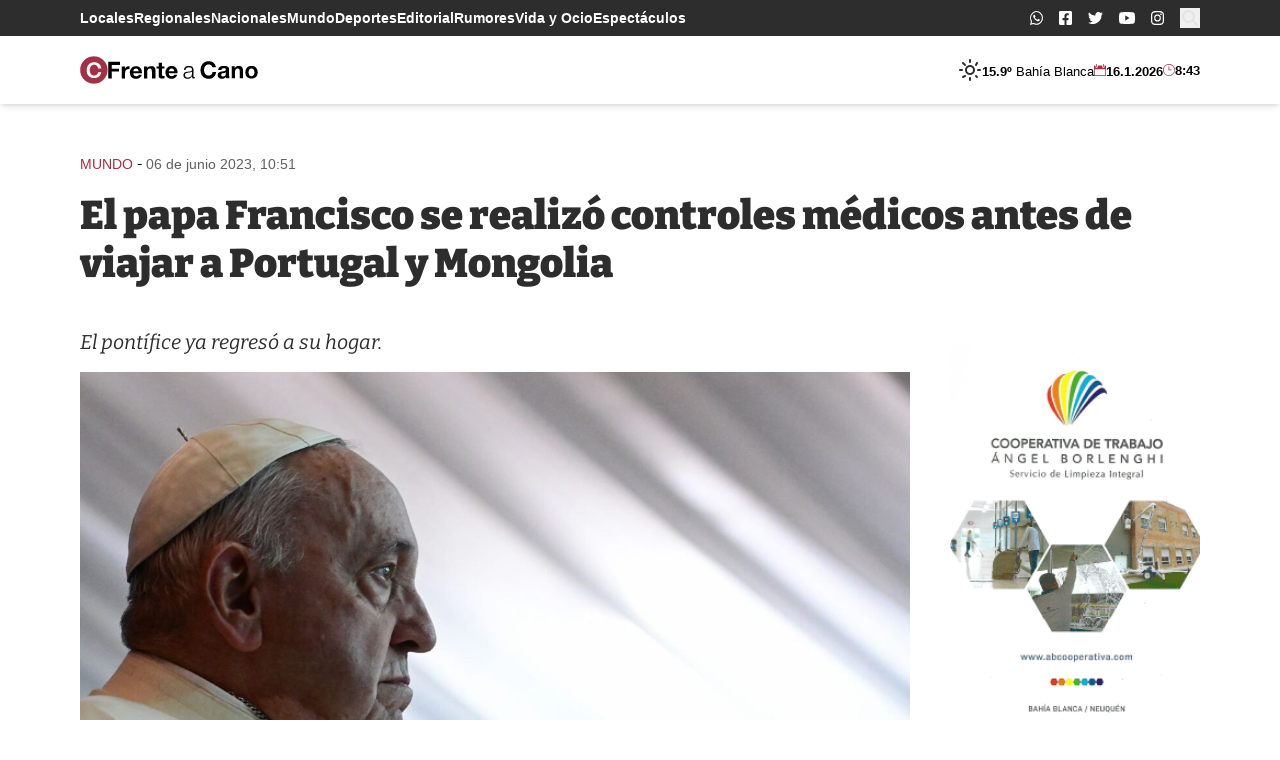

--- FILE ---
content_type: text/html; charset=UTF-8
request_url: https://frenteacano.com.ar/el-papa-francisco-se-realizo-controles-medicos-antes-de-viajar-a-portugal-y-mongolia/
body_size: 22011
content:
<!doctype html>
<html lang="es-AR">
<head>
	<meta charset="UTF-8">
	<meta name="viewport"
	      content="width=device-width, user-scalable=yes, initial-scale=1.0, maximum-scale=5.0, minimum-scale=1.0">
	<meta http-equiv="X-UA-Compatible" content="ie=edge">
  <meta name="description" content="Portal de noticias de Bahía Blanca">

  <!-- Google Tag Manager -->
  <script>(function(w,d,s,l,i){w[l]=w[l]||[];w[l].push({'gtm.start':
  new Date().getTime(),event:'gtm.js'});var f=d.getElementsByTagName(s)[0],
  j=d.createElement(s),dl=l!='dataLayer'?'&l='+l:'';j.async=true;j.src=
  'https://www.googletagmanager.com/gtm.js?id='+i+dl;f.parentNode.insertBefore(j,f);
  })(window,document,'script','dataLayer','GTM-5SD9MJC');</script>
  <!-- End Google Tag Manager -->

  <link rel="icon" href="https://frenteacano.com.ar/wp-content/themes/frenteacano/assets/assets/favicon/favicon.ico" sizes="any">
<link rel="icon" href="https://frenteacano.com.ar/wp-content/themes/frenteacano/assets/favicon/icon.svg" type="image/svg+xml">
<link rel="apple-touch-icon" href="https://frenteacano.com.ar/wp-content/themes/frenteacano/assets/favicon/apple-touch-icon.png">
<link rel="manifest" href="https://frenteacano.com.ar/wp-content/themes/frenteacano/assets/favicon/manifest.webmanifest">
  
  <title>El papa Francisco se realizó controles médicos antes de viajar a Portugal y Mongolia &#8211; frente a Cano</title>
<meta name='robots' content='max-image-preview:large' />
<link rel="alternate" title="oEmbed (JSON)" type="application/json+oembed" href="https://frenteacano.com.ar/wp-json/oembed/1.0/embed?url=https%3A%2F%2Ffrenteacano.com.ar%2Fel-papa-francisco-se-realizo-controles-medicos-antes-de-viajar-a-portugal-y-mongolia%2F" />
<link rel="alternate" title="oEmbed (XML)" type="text/xml+oembed" href="https://frenteacano.com.ar/wp-json/oembed/1.0/embed?url=https%3A%2F%2Ffrenteacano.com.ar%2Fel-papa-francisco-se-realizo-controles-medicos-antes-de-viajar-a-portugal-y-mongolia%2F&#038;format=xml" />
<style id='wp-img-auto-sizes-contain-inline-css'>
img:is([sizes=auto i],[sizes^="auto," i]){contain-intrinsic-size:3000px 1500px}
/*# sourceURL=wp-img-auto-sizes-contain-inline-css */
</style>
<style id='wp-block-library-inline-css'>
:root{--wp-block-synced-color:#7a00df;--wp-block-synced-color--rgb:122,0,223;--wp-bound-block-color:var(--wp-block-synced-color);--wp-editor-canvas-background:#ddd;--wp-admin-theme-color:#007cba;--wp-admin-theme-color--rgb:0,124,186;--wp-admin-theme-color-darker-10:#006ba1;--wp-admin-theme-color-darker-10--rgb:0,107,160.5;--wp-admin-theme-color-darker-20:#005a87;--wp-admin-theme-color-darker-20--rgb:0,90,135;--wp-admin-border-width-focus:2px}@media (min-resolution:192dpi){:root{--wp-admin-border-width-focus:1.5px}}.wp-element-button{cursor:pointer}:root .has-very-light-gray-background-color{background-color:#eee}:root .has-very-dark-gray-background-color{background-color:#313131}:root .has-very-light-gray-color{color:#eee}:root .has-very-dark-gray-color{color:#313131}:root .has-vivid-green-cyan-to-vivid-cyan-blue-gradient-background{background:linear-gradient(135deg,#00d084,#0693e3)}:root .has-purple-crush-gradient-background{background:linear-gradient(135deg,#34e2e4,#4721fb 50%,#ab1dfe)}:root .has-hazy-dawn-gradient-background{background:linear-gradient(135deg,#faaca8,#dad0ec)}:root .has-subdued-olive-gradient-background{background:linear-gradient(135deg,#fafae1,#67a671)}:root .has-atomic-cream-gradient-background{background:linear-gradient(135deg,#fdd79a,#004a59)}:root .has-nightshade-gradient-background{background:linear-gradient(135deg,#330968,#31cdcf)}:root .has-midnight-gradient-background{background:linear-gradient(135deg,#020381,#2874fc)}:root{--wp--preset--font-size--normal:16px;--wp--preset--font-size--huge:42px}.has-regular-font-size{font-size:1em}.has-larger-font-size{font-size:2.625em}.has-normal-font-size{font-size:var(--wp--preset--font-size--normal)}.has-huge-font-size{font-size:var(--wp--preset--font-size--huge)}.has-text-align-center{text-align:center}.has-text-align-left{text-align:left}.has-text-align-right{text-align:right}.has-fit-text{white-space:nowrap!important}#end-resizable-editor-section{display:none}.aligncenter{clear:both}.items-justified-left{justify-content:flex-start}.items-justified-center{justify-content:center}.items-justified-right{justify-content:flex-end}.items-justified-space-between{justify-content:space-between}.screen-reader-text{border:0;clip-path:inset(50%);height:1px;margin:-1px;overflow:hidden;padding:0;position:absolute;width:1px;word-wrap:normal!important}.screen-reader-text:focus{background-color:#ddd;clip-path:none;color:#444;display:block;font-size:1em;height:auto;left:5px;line-height:normal;padding:15px 23px 14px;text-decoration:none;top:5px;width:auto;z-index:100000}html :where(.has-border-color){border-style:solid}html :where([style*=border-top-color]){border-top-style:solid}html :where([style*=border-right-color]){border-right-style:solid}html :where([style*=border-bottom-color]){border-bottom-style:solid}html :where([style*=border-left-color]){border-left-style:solid}html :where([style*=border-width]){border-style:solid}html :where([style*=border-top-width]){border-top-style:solid}html :where([style*=border-right-width]){border-right-style:solid}html :where([style*=border-bottom-width]){border-bottom-style:solid}html :where([style*=border-left-width]){border-left-style:solid}html :where(img[class*=wp-image-]){height:auto;max-width:100%}:where(figure){margin:0 0 1em}html :where(.is-position-sticky){--wp-admin--admin-bar--position-offset:var(--wp-admin--admin-bar--height,0px)}@media screen and (max-width:600px){html :where(.is-position-sticky){--wp-admin--admin-bar--position-offset:0px}}

/*# sourceURL=wp-block-library-inline-css */
</style><style id='wp-block-paragraph-inline-css'>
.is-small-text{font-size:.875em}.is-regular-text{font-size:1em}.is-large-text{font-size:2.25em}.is-larger-text{font-size:3em}.has-drop-cap:not(:focus):first-letter{float:left;font-size:8.4em;font-style:normal;font-weight:100;line-height:.68;margin:.05em .1em 0 0;text-transform:uppercase}body.rtl .has-drop-cap:not(:focus):first-letter{float:none;margin-left:.1em}p.has-drop-cap.has-background{overflow:hidden}:root :where(p.has-background){padding:1.25em 2.375em}:where(p.has-text-color:not(.has-link-color)) a{color:inherit}p.has-text-align-left[style*="writing-mode:vertical-lr"],p.has-text-align-right[style*="writing-mode:vertical-rl"]{rotate:180deg}
/*# sourceURL=https://frenteacano.com.ar/wp-includes/blocks/paragraph/style.min.css */
</style>
<style id='global-styles-inline-css'>
:root{--wp--preset--aspect-ratio--square: 1;--wp--preset--aspect-ratio--4-3: 4/3;--wp--preset--aspect-ratio--3-4: 3/4;--wp--preset--aspect-ratio--3-2: 3/2;--wp--preset--aspect-ratio--2-3: 2/3;--wp--preset--aspect-ratio--16-9: 16/9;--wp--preset--aspect-ratio--9-16: 9/16;--wp--preset--color--black: #000000;--wp--preset--color--cyan-bluish-gray: #abb8c3;--wp--preset--color--white: #ffffff;--wp--preset--color--pale-pink: #f78da7;--wp--preset--color--vivid-red: #cf2e2e;--wp--preset--color--luminous-vivid-orange: #ff6900;--wp--preset--color--luminous-vivid-amber: #fcb900;--wp--preset--color--light-green-cyan: #7bdcb5;--wp--preset--color--vivid-green-cyan: #00d084;--wp--preset--color--pale-cyan-blue: #8ed1fc;--wp--preset--color--vivid-cyan-blue: #0693e3;--wp--preset--color--vivid-purple: #9b51e0;--wp--preset--gradient--vivid-cyan-blue-to-vivid-purple: linear-gradient(135deg,rgb(6,147,227) 0%,rgb(155,81,224) 100%);--wp--preset--gradient--light-green-cyan-to-vivid-green-cyan: linear-gradient(135deg,rgb(122,220,180) 0%,rgb(0,208,130) 100%);--wp--preset--gradient--luminous-vivid-amber-to-luminous-vivid-orange: linear-gradient(135deg,rgb(252,185,0) 0%,rgb(255,105,0) 100%);--wp--preset--gradient--luminous-vivid-orange-to-vivid-red: linear-gradient(135deg,rgb(255,105,0) 0%,rgb(207,46,46) 100%);--wp--preset--gradient--very-light-gray-to-cyan-bluish-gray: linear-gradient(135deg,rgb(238,238,238) 0%,rgb(169,184,195) 100%);--wp--preset--gradient--cool-to-warm-spectrum: linear-gradient(135deg,rgb(74,234,220) 0%,rgb(151,120,209) 20%,rgb(207,42,186) 40%,rgb(238,44,130) 60%,rgb(251,105,98) 80%,rgb(254,248,76) 100%);--wp--preset--gradient--blush-light-purple: linear-gradient(135deg,rgb(255,206,236) 0%,rgb(152,150,240) 100%);--wp--preset--gradient--blush-bordeaux: linear-gradient(135deg,rgb(254,205,165) 0%,rgb(254,45,45) 50%,rgb(107,0,62) 100%);--wp--preset--gradient--luminous-dusk: linear-gradient(135deg,rgb(255,203,112) 0%,rgb(199,81,192) 50%,rgb(65,88,208) 100%);--wp--preset--gradient--pale-ocean: linear-gradient(135deg,rgb(255,245,203) 0%,rgb(182,227,212) 50%,rgb(51,167,181) 100%);--wp--preset--gradient--electric-grass: linear-gradient(135deg,rgb(202,248,128) 0%,rgb(113,206,126) 100%);--wp--preset--gradient--midnight: linear-gradient(135deg,rgb(2,3,129) 0%,rgb(40,116,252) 100%);--wp--preset--font-size--small: 13px;--wp--preset--font-size--medium: 20px;--wp--preset--font-size--large: 36px;--wp--preset--font-size--x-large: 42px;--wp--preset--spacing--20: 0.44rem;--wp--preset--spacing--30: 0.67rem;--wp--preset--spacing--40: 1rem;--wp--preset--spacing--50: 1.5rem;--wp--preset--spacing--60: 2.25rem;--wp--preset--spacing--70: 3.38rem;--wp--preset--spacing--80: 5.06rem;--wp--preset--shadow--natural: 6px 6px 9px rgba(0, 0, 0, 0.2);--wp--preset--shadow--deep: 12px 12px 50px rgba(0, 0, 0, 0.4);--wp--preset--shadow--sharp: 6px 6px 0px rgba(0, 0, 0, 0.2);--wp--preset--shadow--outlined: 6px 6px 0px -3px rgb(255, 255, 255), 6px 6px rgb(0, 0, 0);--wp--preset--shadow--crisp: 6px 6px 0px rgb(0, 0, 0);}:where(.is-layout-flex){gap: 0.5em;}:where(.is-layout-grid){gap: 0.5em;}body .is-layout-flex{display: flex;}.is-layout-flex{flex-wrap: wrap;align-items: center;}.is-layout-flex > :is(*, div){margin: 0;}body .is-layout-grid{display: grid;}.is-layout-grid > :is(*, div){margin: 0;}:where(.wp-block-columns.is-layout-flex){gap: 2em;}:where(.wp-block-columns.is-layout-grid){gap: 2em;}:where(.wp-block-post-template.is-layout-flex){gap: 1.25em;}:where(.wp-block-post-template.is-layout-grid){gap: 1.25em;}.has-black-color{color: var(--wp--preset--color--black) !important;}.has-cyan-bluish-gray-color{color: var(--wp--preset--color--cyan-bluish-gray) !important;}.has-white-color{color: var(--wp--preset--color--white) !important;}.has-pale-pink-color{color: var(--wp--preset--color--pale-pink) !important;}.has-vivid-red-color{color: var(--wp--preset--color--vivid-red) !important;}.has-luminous-vivid-orange-color{color: var(--wp--preset--color--luminous-vivid-orange) !important;}.has-luminous-vivid-amber-color{color: var(--wp--preset--color--luminous-vivid-amber) !important;}.has-light-green-cyan-color{color: var(--wp--preset--color--light-green-cyan) !important;}.has-vivid-green-cyan-color{color: var(--wp--preset--color--vivid-green-cyan) !important;}.has-pale-cyan-blue-color{color: var(--wp--preset--color--pale-cyan-blue) !important;}.has-vivid-cyan-blue-color{color: var(--wp--preset--color--vivid-cyan-blue) !important;}.has-vivid-purple-color{color: var(--wp--preset--color--vivid-purple) !important;}.has-black-background-color{background-color: var(--wp--preset--color--black) !important;}.has-cyan-bluish-gray-background-color{background-color: var(--wp--preset--color--cyan-bluish-gray) !important;}.has-white-background-color{background-color: var(--wp--preset--color--white) !important;}.has-pale-pink-background-color{background-color: var(--wp--preset--color--pale-pink) !important;}.has-vivid-red-background-color{background-color: var(--wp--preset--color--vivid-red) !important;}.has-luminous-vivid-orange-background-color{background-color: var(--wp--preset--color--luminous-vivid-orange) !important;}.has-luminous-vivid-amber-background-color{background-color: var(--wp--preset--color--luminous-vivid-amber) !important;}.has-light-green-cyan-background-color{background-color: var(--wp--preset--color--light-green-cyan) !important;}.has-vivid-green-cyan-background-color{background-color: var(--wp--preset--color--vivid-green-cyan) !important;}.has-pale-cyan-blue-background-color{background-color: var(--wp--preset--color--pale-cyan-blue) !important;}.has-vivid-cyan-blue-background-color{background-color: var(--wp--preset--color--vivid-cyan-blue) !important;}.has-vivid-purple-background-color{background-color: var(--wp--preset--color--vivid-purple) !important;}.has-black-border-color{border-color: var(--wp--preset--color--black) !important;}.has-cyan-bluish-gray-border-color{border-color: var(--wp--preset--color--cyan-bluish-gray) !important;}.has-white-border-color{border-color: var(--wp--preset--color--white) !important;}.has-pale-pink-border-color{border-color: var(--wp--preset--color--pale-pink) !important;}.has-vivid-red-border-color{border-color: var(--wp--preset--color--vivid-red) !important;}.has-luminous-vivid-orange-border-color{border-color: var(--wp--preset--color--luminous-vivid-orange) !important;}.has-luminous-vivid-amber-border-color{border-color: var(--wp--preset--color--luminous-vivid-amber) !important;}.has-light-green-cyan-border-color{border-color: var(--wp--preset--color--light-green-cyan) !important;}.has-vivid-green-cyan-border-color{border-color: var(--wp--preset--color--vivid-green-cyan) !important;}.has-pale-cyan-blue-border-color{border-color: var(--wp--preset--color--pale-cyan-blue) !important;}.has-vivid-cyan-blue-border-color{border-color: var(--wp--preset--color--vivid-cyan-blue) !important;}.has-vivid-purple-border-color{border-color: var(--wp--preset--color--vivid-purple) !important;}.has-vivid-cyan-blue-to-vivid-purple-gradient-background{background: var(--wp--preset--gradient--vivid-cyan-blue-to-vivid-purple) !important;}.has-light-green-cyan-to-vivid-green-cyan-gradient-background{background: var(--wp--preset--gradient--light-green-cyan-to-vivid-green-cyan) !important;}.has-luminous-vivid-amber-to-luminous-vivid-orange-gradient-background{background: var(--wp--preset--gradient--luminous-vivid-amber-to-luminous-vivid-orange) !important;}.has-luminous-vivid-orange-to-vivid-red-gradient-background{background: var(--wp--preset--gradient--luminous-vivid-orange-to-vivid-red) !important;}.has-very-light-gray-to-cyan-bluish-gray-gradient-background{background: var(--wp--preset--gradient--very-light-gray-to-cyan-bluish-gray) !important;}.has-cool-to-warm-spectrum-gradient-background{background: var(--wp--preset--gradient--cool-to-warm-spectrum) !important;}.has-blush-light-purple-gradient-background{background: var(--wp--preset--gradient--blush-light-purple) !important;}.has-blush-bordeaux-gradient-background{background: var(--wp--preset--gradient--blush-bordeaux) !important;}.has-luminous-dusk-gradient-background{background: var(--wp--preset--gradient--luminous-dusk) !important;}.has-pale-ocean-gradient-background{background: var(--wp--preset--gradient--pale-ocean) !important;}.has-electric-grass-gradient-background{background: var(--wp--preset--gradient--electric-grass) !important;}.has-midnight-gradient-background{background: var(--wp--preset--gradient--midnight) !important;}.has-small-font-size{font-size: var(--wp--preset--font-size--small) !important;}.has-medium-font-size{font-size: var(--wp--preset--font-size--medium) !important;}.has-large-font-size{font-size: var(--wp--preset--font-size--large) !important;}.has-x-large-font-size{font-size: var(--wp--preset--font-size--x-large) !important;}
/*# sourceURL=global-styles-inline-css */
</style>

<style id='classic-theme-styles-inline-css'>
/*! This file is auto-generated */
.wp-block-button__link{color:#fff;background-color:#32373c;border-radius:9999px;box-shadow:none;text-decoration:none;padding:calc(.667em + 2px) calc(1.333em + 2px);font-size:1.125em}.wp-block-file__button{background:#32373c;color:#fff;text-decoration:none}
/*# sourceURL=/wp-includes/css/classic-themes.min.css */
</style>
<link rel='stylesheet' id='single-css' href='https://frenteacano.com.ar/wp-content/themes/frenteacano/dist/n8Y6a9r0.css?ver=0.1.2' media='all' />
<script src="https://frenteacano.com.ar/wp-includes/js/jquery/jquery.min.js?ver=3.7.1" id="jquery-core-js"></script>
<script src="https://frenteacano.com.ar/wp-includes/js/jquery/jquery-migrate.min.js?ver=3.4.1" id="jquery-migrate-js"></script>
<script id="main-js-extra">
var wp_ajax_fac = {"ajaxurl":"https://frenteacano.com.ar/wp-admin/admin-ajax.php"};
//# sourceURL=main-js-extra
</script>
<script type="module" src="https://frenteacano.com.ar/wp-content/themes/frenteacano/dist/BgG9OBAA.js?ver=0.1.2" id="main-js"></script>
<script type="module" src="https://frenteacano.com.ar/wp-content/themes/frenteacano/dist/MUMNKWcA.js?ver=0.1.2" id="single-js"></script>
<link rel="https://api.w.org/" href="https://frenteacano.com.ar/wp-json/" /><link rel="alternate" title="JSON" type="application/json" href="https://frenteacano.com.ar/wp-json/wp/v2/posts/64079" /><link rel="EditURI" type="application/rsd+xml" title="RSD" href="https://frenteacano.com.ar/xmlrpc.php?rsd" />
<meta name="generator" content="WordPress 6.9" />
<link rel="canonical" href="https://frenteacano.com.ar/el-papa-francisco-se-realizo-controles-medicos-antes-de-viajar-a-portugal-y-mongolia/" />
<link rel='shortlink' href='https://frenteacano.com.ar/?p=64079' />
<meta name="generator" content="performance-lab 4.0.1; plugins: speculation-rules, webp-uploads">
<meta name="generator" content="webp-uploads 2.6.1">
<meta name="generator" content="speculation-rules 1.6.0">
  
</head>
<body class="wp-singular post-template-default single single-post postid-64079 single-format-standard wp-embed-responsive wp-theme-frenteacano antialiased scroll-smooth flow">

<div id="fb-root"></div><script async defer crossorigin="anonymous" src="https://connect.facebook.net/es_LA/sdk.js#xfbml=1&version=v12.0" nonce="EtcSmia9"></script>
<!-- Google Tag Manager (noscript) -->
<noscript><iframe src="https://www.googletagmanager.com/ns.html?id=GTM-5SD9MJC"
height="0" width="0" style="display:none;visibility:hidden"></iframe></noscript>
<!-- End Google Tag Manager (noscript) -->

<svg class="w-0 h-0 hidden" xmlns="http://www.w3.org/2000/svg">
  <!-- <symbol id="logo-main-icon" viewBox="0 0 28.9 28.9">
    <path d="M14.5 0a14.5 14.5 0 1 0 14.4 14.5A14.5 14.5 0 0 0 14.5 0ZM22 9.5h-2.4V6.2a14.8 14.8 0 0 0-3.8-.5c-5.1 0-8.5 3-8.5 8.6 0 5.7 3 8.9 8.6 8.9a15.2 15.2 0 0 0 3.5-.5v-3.4h2.4l-.1 5a19.1 19.1 0 0 1-6 1c-6.8 0-11.1-3.5-11.1-10.7C4.6 8.8 8 3.7 15.9 3.7a19.2 19.2 0 0 1 6 1Z"/>
  </symbol> -->
  <!-- <symbol id="logo-main-text" viewBox="0 0 150.9 28.9">
    <g>
      <path d="M1 21.8H.1v-.7h2.6v.7H2v6.3h2.5V27h.9v1.9H0v-.7h1Z"/>
      <path d="M7.5 24.8h-.8v-1.3a5.3 5.3 0 0 1 2-.5c1.4 0 2.2.6 2.2 2l-.1 3.1h.8v.7H10v-.2a6 6 0 0 1 .1-1 1.8 1.8 0 0 1-2 1.3 1.6 1.6 0 0 1-1.7-1.6c0-1.6 1.7-1.7 3.6-1.7v-.4c0-1-.4-1.5-1.3-1.5a3.5 3.5 0 0 0-1.2.2Zm2.5 1.4c-1.3 0-2.7 0-2.7 1a1 1 0 0 0 1.1 1c.6 0 1.6-.3 1.6-2Z"/>
      <path d="M16.7 24.7h-.9V24a2 2 0 0 0-1-.2c-.6 0-1.3.2-1.3.9 0 .6.6.8 1.4 1 1.4.2 2 .6 2 1.5 0 1-.7 1.8-2.3 1.8a5.6 5.6 0 0 1-2-.3V27h.8v.9a3.4 3.4 0 0 0 1.4.2c.6 0 1.3-.2 1.3-1 0-.5-.6-.7-1.2-.8-1.5-.3-2.3-.6-2.3-1.7 0-.9.6-1.7 2.2-1.7a5.9 5.9 0 0 1 1.8.4Z"/>
      <path d="M25 28.1h.7v-2.7c0-.5 0-1.6-1.2-1.6-.8 0-1.7.4-1.7 2V28h.8v.7H21V28h.7v-4.3H21v-.6h1.8a6.3 6.3 0 0 1 0 .6l-.1.6a2 2 0 0 1 2-1.4c1.5 0 2 1 2 2.1l-.1 3h.8v.7H25Z"/>
      <path d="M31 23a2.6 2.6 0 0 1 2.8 2.8c0 1.8-1 3.1-2.7 3.1a2.6 2.6 0 0 1-2.8-2.8c0-1.8 1-3 2.8-3Zm0 5.2c1.3 0 1.9-1 1.9-2.2s-.6-2.2-1.8-2.2-1.8 1-1.8 2.2.6 2.2 1.8 2.2Z"/>
      <path d="M34.7 23.2h1v-1.4h.9v1.4h1.7v.6h-1.8v2.9c0 .8 0 1.5.9 1.5a3 3 0 0 0 1-.2v.7a3.2 3.2 0 0 1-1.2.2c-1.6 0-1.6-1.1-1.6-1.8v-3.3h-.9Z"/>
      <path d="M40 23.8h-1v-.6h1.8v5h.9v.6H39v-.7h.9Zm.3-3.5a.7.7 0 1 1-.7.7.7.7 0 0 1 .7-.7Z"/>
      <path d="M47.1 28.7a5.7 5.7 0 0 1-1.6.2 2.7 2.7 0 0 1-3-3 2.7 2.7 0 0 1 2.8-2.9 5.4 5.4 0 0 1 1.9.3v1.5h-.8v-.9a3.4 3.4 0 0 0-1-.1c-1.6 0-2 1.3-2 2.2a2 2 0 0 0 2.2 2.2 4.9 4.9 0 0 0 1.5-.3Z"/>
      <path d="M49 23.8h-1v-.6h2l-.1 5h.9v.6h-2.7v-.7h1Zm.4-3.5a.7.7 0 1 1-.7.7.7.7 0 0 1 .7-.7Z"/>
      <path d="M52.8 24.8H52v-1.3a5.3 5.3 0 0 1 2-.5c1.5 0 2.2.6 2.2 2v3.1h.8v.7h-1.6v-.2a6 6 0 0 1 0-1 1.8 1.8 0 0 1-1.8 1.3 1.6 1.6 0 0 1-1.8-1.6c0-1.6 1.7-1.7 3.6-1.7v-.4c0-1-.4-1.5-1.3-1.5a3.5 3.5 0 0 0-1.3.2Zm2.6 1.4c-1.3 0-2.7 0-2.7 1a1 1 0 0 0 1 1c.7 0 1.7-.3 1.7-2Z"/>
      <path d="M62 24.7h-.8V24a2 2 0 0 0-1-.2c-.6 0-1.3.2-1.3.9 0 .6.5.8 1.4 1 1.4.2 2 .6 2 1.5 0 1-.7 1.8-2.3 1.8a5.6 5.6 0 0 1-2-.3V27h.8v.9a3.4 3.4 0 0 0 1.3.2c.6 0 1.3-.2 1.3-1 0-.5-.5-.7-1.2-.8-1.5-.3-2.2-.6-2.2-1.7 0-.9.6-1.7 2.2-1.7a5.9 5.9 0 0 1 1.8.4Z"/>
      <path d="M71.5 28.1h.9v.7h-1.8a6.2 6.2 0 0 1 .2-1.1 2 2 0 0 1-2 1.2c-1.2 0-2.3-.9-2.3-2.7a2.9 2.9 0 0 1 3-3.2 2.5 2.5 0 0 1 1.2.3V21h-1.1v-.7h2Zm-.8-4a2.2 2.2 0 0 0-1.1-.3c-1.4 0-2.2.8-2.2 2.4 0 1 .5 2 1.6 2 1.4 0 1.7-1.3 1.7-2.4Z"/>
      <path d="M74.3 26a2 2 0 0 0 2.1 2.2 3.9 3.9 0 0 0 1.7-.4v.7a5.2 5.2 0 0 1-1.9.4 2.6 2.6 0 0 1-2.9-3c0-1.6 1-2.9 2.6-2.9 2.3 0 2.5 2 2.5 3Zm3.1-.6a1.5 1.5 0 0 0-1.5-1.7 1.7 1.7 0 0 0-1.6 1.7Z"/>
      <path d="M83.3 21.8h-.9v-.7h2.7a3.5 3.5 0 0 1 1.6.3 1.8 1.8 0 0 1-.5 3.4 1.9 1.9 0 0 1 2 1.9c0 1.6-1.4 2.1-2.7 2.1h-3v-.7h.8Zm.9 6.3h.7c1 0 2.3 0 2.3-1.4 0-1.3-1.2-1.5-2-1.5h-1Zm0-3.6h.6c1 0 2-.2 2-1.4 0-1.3-1.1-1.3-1.6-1.3h-1Z"/>
      <path d="M90.5 24.8h-.8v-1.3a5.3 5.3 0 0 1 2-.5c1.5 0 2.2.6 2.2 2v3.1h.8v.7H93v-.2a6 6 0 0 1 0-1 1.8 1.8 0 0 1-1.9 1.3 1.6 1.6 0 0 1-1.7-1.6c0-1.6 1.7-1.7 3.6-1.7v-.4c0-1-.4-1.5-1.3-1.5a3.5 3.5 0 0 0-1.3.2Zm2.6 1.4c-1.4 0-2.7 0-2.7 1a1 1 0 0 0 1 1c.7 0 1.7-.3 1.7-2Z"/>
      <path d="M96.4 21h-1v-.6h2v3a8.4 8.4 0 0 1-.2 1 2 2 0 0 1 2-1.4c1.6 0 2 1 2 2.1v3h.8v.7h-2.5v-.7h.7v-2.7c0-.5 0-1.6-1.2-1.6-.8 0-1.7.4-1.7 2V28h.8v.7h-2.5V28h.8Z"/>
      <path d="M103.7 23.8h-1v-.6h2l-.1 5h.9v.6h-2.7v-.7h.9Zm1.5-3.8.6.5-2 1.7-.6-.4Z"/>
      <path d="M107.5 24.8h-.8v-1.3a5.3 5.3 0 0 1 2-.5c1.5 0 2.2.6 2.2 2v3.1h.8v.7H110v-.2a5.9 5.9 0 0 1 0-1 1.8 1.8 0 0 1-1.8 1.3 1.6 1.6 0 0 1-1.8-1.6c0-1.6 1.7-1.7 3.6-1.7v-.4c0-1-.4-1.5-1.3-1.5a3.5 3.5 0 0 0-1.3.2Zm2.6 1.4c-1.4 0-2.7 0-2.7 1a1 1 0 0 0 1 1c.7 0 1.7-.3 1.7-2Z"/>
      <path d="M116.5 21.8h-.9v-.7h2.7a3.5 3.5 0 0 1 1.6.3 1.8 1.8 0 0 1-.5 3.4 1.9 1.9 0 0 1 2 1.9c0 1.6-1.4 2.1-2.7 2.1h-3v-.7h.8Zm1 6.3h.6c1 0 2.3 0 2.3-1.4 0-1.3-1.1-1.5-2-1.5h-1Zm0-3.6h.5c1 0 2-.2 2-1.4 0-1.3-1.1-1.3-1.6-1.3h-1Z"/>
      <path d="M123.4 21h-1.1v-.6h2V28h.8v.7h-2.6V28h.8Z"/>
      <path d="M127.2 24.8h-.8v-1.3a5.3 5.3 0 0 1 2-.5c1.4 0 2.2.6 2.2 2v3.1h.7v.7h-1.6v-.2a6.1 6.1 0 0 1 .1-1 1.8 1.8 0 0 1-1.9 1.3 1.6 1.6 0 0 1-1.8-1.6c0-1.6 1.7-1.7 3.6-1.7v-.4c0-1-.4-1.5-1.3-1.5a3.5 3.5 0 0 0-1.2.2Zm2.5 1.4c-1.3 0-2.7 0-2.7 1a1 1 0 0 0 1.1 1c.6 0 1.6-.3 1.6-2Z"/>
      <path d="M136.2 28.1h.7v-2.7c0-.5 0-1.6-1.3-1.6-.8 0-1.6.4-1.6 2V28h.8v.7h-2.5V28h.7v-4.3h-.8v-.6h1.8a6.7 6.7 0 0 1 0 .6l-.1.6a2 2 0 0 1 2-1.4c1.5 0 2 1 2 2.1l-.1 3h.8v.7h-2.4Z"/>
      <path d="M144.1 28.7a5.7 5.7 0 0 1-1.6.2 2.7 2.7 0 0 1-3-3 2.7 2.7 0 0 1 2.9-2.9 5.4 5.4 0 0 1 1.8.3v1.5h-.8v-.9a3.4 3.4 0 0 0-1-.1c-1.6 0-2 1.3-2 2.2a2 2 0 0 0 2.2 2.2 4.9 4.9 0 0 0 1.6-.3Z"/>
      <path d="M146.4 24.8h-.8v-1.3a5.3 5.3 0 0 1 2-.5c1.4 0 2.2.6 2.2 2v3.1h.8v.7h-1.7v-.2a6 6 0 0 1 .2-1 1.8 1.8 0 0 1-2 1.3 1.6 1.6 0 0 1-1.7-1.6c0-1.6 1.7-1.7 3.6-1.7v-.4c0-1-.4-1.5-1.3-1.5a3.5 3.5 0 0 0-1.3.2Zm2.6 1.4c-1.4 0-2.7 0-2.7 1a1 1 0 0 0 1 1c.7 0 1.7-.3 1.7-2Z"/>
    </g>
    <g>
      <path d="M.3 16h1.5V8H0V6h1.8V4.5C2 1.2 4.2 0 6.9 0a11.4 11.4 0 0 1 2.4.3l-.1 2a5.2 5.2 0 0 0-2-.3 2.5 2.5 0 0 0-2.7 2.6V6h2.8v1.9H4.4V16h1.8v2H.3Z"/>
      <path d="M8.4 16h1.4V8H8.2V6h4.2a29 29 0 0 1-.1 3.4c.5-2.2 1.8-3.5 3.5-3.5A4.8 4.8 0 0 1 17 6v2.2a3.3 3.3 0 0 0-1.2-.2c-2.3 0-3.2 2.2-3.3 4.3V16H14v2H8.4Z"/>
      <path d="M28.4 17.3a11.5 11.5 0 0 1-4.2.9c-3.9 0-6.2-2.5-6.2-6.2 0-3.5 2-6.3 5.8-6.3 3.6 0 5.4 2.6 5.4 6.3v.3h-8.5a3.8 3.8 0 0 0 4 3.8 8.4 8.4 0 0 0 3.9-.9Zm-2-6.7v-.2a2.7 2.7 0 0 0-2.7-2.8 2.9 2.9 0 0 0-3 3Z"/>
      <path d="M31 16h1.3V8h-1.6V6h4.2a16.4 16.4 0 0 1-.2 2.7 4.1 4.1 0 0 1 4.3-3c2.8 0 4.2 1.8 4.2 4.6L43 16h1.6v2H39v-2h1.3l.1-5.2c0-1.7-.8-3-2.4-3-1.7 0-3 1.5-3.1 3.7l-.1 4.5h1.6v2H31Z"/>
      <path d="M45.8 6h1.9V3.3l2.6-.2-.1 2.9h3.4v1.9h-3.4v5.5c0 2.2.4 2.8 1.6 2.8a5.6 5.6 0 0 0 2-.5v1.9a6.2 6.2 0 0 1-2.7.6c-2.5 0-3.5-1-3.5-3.7V8h-1.8Z"/>
      <path d="M65 17.3a11.4 11.4 0 0 1-4.3.9c-4 0-6.2-2.5-6.2-6.2 0-3.5 2-6.3 5.8-6.3 3.6 0 5.4 2.6 5.4 6.3v.3h-8.5a3.8 3.8 0 0 0 4 3.8 8.4 8.4 0 0 0 3.9-.9Zm-2-6.7v-.2a2.7 2.7 0 0 0-2.8-2.8 2.9 2.9 0 0 0-3 3Z"/>
      <path d="M75 6.8a10.2 10.2 0 0 1 4.7-1c3.5 0 4.7 1.6 4.7 4.5l-.1 5.7h1.6v2H82a15.5 15.5 0 0 1 .2-2.5 3.8 3.8 0 0 1-4 2.8c-2.9 0-3.8-2-3.8-3.4 0-3.2 3.2-3.6 5.1-3.7l2.5-.1v-1c0-1.4-.6-2.4-2.7-2.4a6.2 6.2 0 0 0-2.1.4v1.7H75Zm4 9.4a3 3 0 0 0 3-3v-.6c-2.6 0-5 .2-5 2 0 .8.7 1.6 2 1.6Z"/>
      <path d="M105.8 6.6V4a10 10 0 0 0-2.7-.4c-3.8 0-5.8 2.3-5.8 6.3 0 3.7 2.2 6.3 5.5 6.3a17.5 17.5 0 0 0 2.8-.3l.1-2.9h2.3v4.4a18 18 0 0 1-5 .8c-5.8 0-8.5-3.6-8.5-8.2 0-5 3.3-8.4 8.6-8.4a14.4 14.4 0 0 1 5 .9v4Z"/>
      <path d="M111 6.8a10.3 10.3 0 0 1 4.8-1c3.5 0 4.6 1.6 4.6 4.5V16h1.5v2h-3.8a15.4 15.4 0 0 1 .3-2.5 3.8 3.8 0 0 1-4 2.8c-3 0-3.9-2-3.9-3.4 0-3.2 3.2-3.6 5.2-3.7l2.4-.1v-1c0-1.4-.5-2.4-2.6-2.4a6.2 6.2 0 0 0-2.2.4v1.7H111Zm4 9.4a3 3 0 0 0 3-3v-.6c-2.6 0-4.9.2-4.9 2 0 .8.7 1.6 2 1.6Z"/>
      <path d="M123.9 16h1.4V8h-1.7V6h4.3a16.4 16.4 0 0 1-.3 2.7 4.1 4.1 0 0 1 4.3-2.9c2.8 0 4.1 1.8 4.1 4.6V16h1.5v2H132v-2h1.4v-5.2c0-1.7-.7-3-2.4-3s-3 1.5-3 3.7l-.2 4.5h1.6v2H124Z"/>
      <path d="M145 5.7c4.5 0 6 3.4 6 6.3 0 3.4-2.2 6.2-6.2 6.2-4.3 0-6-3-6-6 0-3.9 2.6-6.5 6.3-6.5Zm-.2 10.3c2.4 0 3.4-2 3.4-4.3 0-2.7-1.4-3.8-3.2-3.8-2.5 0-3.5 2-3.5 4.2 0 2 1 4 3.3 4Z"/>
    </g>
  </symbol> -->

  <symbol id="new-logo-main-icon" viewBox="0 0 89 90">
    <path fill-rule="evenodd" clip-rule="evenodd" d="M88 45a44 44 0 1 1-88 0 44 44 0 0 1 88 0ZM45 20c-15 0-24 11-24 26s9 25 24 25c14 0 21-9 23-19H58c-1 5-5 11-13 11s-14-7-14-17 5-18 14-18c8 0 12 6 13 12h10c-1-11-9-20-23-20Z" fill="currentColor"/>
  </symbol>
  <symbol id="new-logo-main-text" viewBox="0 0 509 60">
    <path d="M1 2h40v11H13v13h24v9H13v24H1V2Zm46 16h11v7c2-5 7-8 13-8h2v10h-4c-8 0-11 6-11 13v19H47V18Zm39 23c0 7 4 10 10 10 4 0 8-2 9-5h10c-4 10-10 14-20 14-13 0-21-9-21-22 0-12 9-21 21-21 14 0 21 11 20 24H86Zm18-7c-1-6-3-9-9-9-7 0-9 6-9 9h18Zm18-16h11v5c3-4 8-6 12-6 13-1 16 6 16 16v26h-12V36c0-7-2-11-7-11-6 0-9 4-9 12v22h-11V18Zm61 0h9v7h-9v20c0 4 1 5 5 5h4v9h-7c-7 0-13-1-13-10V25h-7v-7h7V5h11v13Zm23 23c1 7 4 10 11 10 4 0 8-3 8-5h10c-3 10-10 14-19 14-13 0-21-9-21-22 0-12 9-22 21-22 14 0 21 12 20 25h-30Zm19-7c-1-6-4-9-9-9-7 0-9 6-10 9h19Zm33-4c0-10 7-14 16-14 8 0 16 2 16 14v21c0 2 1 3 2 3h2v4l-3 1c-5 0-6-3-6-8-4 6-7 9-15 9s-14-4-14-12c0-12 11-12 22-13 4-1 7-2 7-6 0-7-5-8-11-8-7 0-11 2-11 9h-5Zm27 6h-1l-4 2c-8 1-19 1-19 9 0 5 4 9 9 9 8 0 15-5 15-13v-7Zm69-15c-1-6-6-10-12-10-11 0-16 9-16 19s5 19 16 19c7 0 12-5 13-12h12c-2 14-11 23-25 23-18 0-28-13-28-30 0-16 10-30 28-30 12 0 23 8 24 21h-12Zm20 9c0-11 10-14 19-14 8 0 18 2 18 12v21l1 9h-11l-1-4c-3 4-9 6-14 6-7 0-14-4-14-13s7-11 14-12 14-1 14-6-4-5-8-5-7 2-7 6h-11Zm26 8c-2 2-6 2-10 3-3 0-6 2-6 6s3 5 7 5c8 0 9-7 9-10v-4Zm20-21h10v6h1c2-5 7-7 12-7 12 0 15 7 15 17v25h-11V35c0-7-2-10-7-10-6 0-9 3-9 12v21h-11V17Zm67-1c13 0 21 9 21 22s-8 21-21 21-21-8-21-21 8-22 21-22Zm0 35c7 0 10-7 10-13 0-7-3-13-10-13-8 0-10 6-10 13 0 6 2 13 10 13Z" fill="currentColor"/>
  </symbol>


  <symbol id="logo-facebook" viewBox="0 0 13.13 13.13">
    <path d="M13.13 1.4v10.32a1.4 1.4 0 0 1-1.41 1.4H7.7V8.67h1.69l.32-2.1H7.7V5.2a1.05 1.05 0 0 1 1.18-1.14h.92V2.28a11.16 11.16 0 0 0-1.63-.15 2.56 2.56 0 0 0-2.74 2.83v1.6H3.58v2.1h1.85v4.46H1.4a1.4 1.4 0 0 1-1.4-1.4V1.4A1.4 1.4 0 0 1 1.4 0h10.32a1.4 1.4 0 0 1 1.4 1.4Z"/>
  </symbol>
  <symbol id="logo-twitter" viewBox="0 0 15 12.18">
    <path d="M13.47 3.44A8.75 8.75 0 0 1 0 10.8a6.47 6.47 0 0 0 .74.04 6.16 6.16 0 0 0 3.82-1.31A3.08 3.08 0 0 1 1.68 7.4a3.82 3.82 0 0 0 .58.04 3.24 3.24 0 0 0 .81-.1A3.07 3.07 0 0 1 .61 4.33v-.05a3.1 3.1 0 0 0 1.39.4A3.08 3.08 0 0 1 1.05.55a8.74 8.74 0 0 0 6.33 3.22 3.51 3.51 0 0 1-.07-.7 3.08 3.08 0 0 1 5.32-2.1 6.04 6.04 0 0 0 1.95-.74 3.07 3.07 0 0 1-1.35 1.69A6.17 6.17 0 0 0 15 1.45a6.63 6.63 0 0 1-1.54 1.6v.39Z"/>
  </symbol>
  <symbol id="logo-youtube" viewBox="0 0 16 11.25">
    <path d="M16 5.64a21.05 21.05 0 0 1-.34 3.87 1.98 1.98 0 0 1-1.4 1.4 47.44 47.44 0 0 1-6.26.34 47.44 47.44 0 0 1-6.25-.34 1.98 1.98 0 0 1-1.42-1.4A21.04 21.04 0 0 1 0 5.64a21.04 21.04 0 0 1 .33-3.88A2.01 2.01 0 0 1 1.75.34a58.31 58.31 0 0 1 12.5 0 2 2 0 0 1 1.41 1.42A21.05 21.05 0 0 1 16 5.64Zm-5.45 0L6.36 3.26v4.76Z"/>
  </symbol>
  <symbol id="logo-instagram" viewBox="0 0 13.13 13.13">
    <path d="M13.09 9.27a3.64 3.64 0 0 1-3.82 3.81 78.9 78.9 0 0 1-5.41 0 3.63 3.63 0 0 1-3.81-3.8 78.9 78.9 0 0 1 0-5.42A3.9 3.9 0 0 1 1.1 1.1 3.9 3.9 0 0 1 3.86.05a80.2 80.2 0 0 1 5.41 0 3.91 3.91 0 0 1 2.76 1.06 3.88 3.88 0 0 1 1.06 2.75 80.1 80.1 0 0 1 0 5.41Zm-1.14-2.7a14.46 14.46 0 0 0-.26-3.88 2.21 2.21 0 0 0-1.25-1.24 28.5 28.5 0 0 0-7.74 0A2.21 2.21 0 0 0 1.45 2.7a14.58 14.58 0 0 0-.26 3.87 14.46 14.46 0 0 0 .26 3.87 2.22 2.22 0 0 0 1.25 1.24 14.57 14.57 0 0 0 3.87.27 14.46 14.46 0 0 0 3.87-.27 2.22 2.22 0 0 0 1.25-1.24 14.46 14.46 0 0 0 .26-3.88Zm-2.02 0A3.37 3.37 0 1 1 6.57 3.2a3.36 3.36 0 0 1 3.36 3.36Zm-1.17 0a2.19 2.19 0 1 0-2.2 2.18 2.2 2.2 0 0 0 2.2-2.19Zm1.31-2.72a.79.79 0 1 1 .79-.79.78.78 0 0 1-.78.79Z"/>
  </symbol>

  <symbol id="logo-whatsapp" viewBox="0 0 20.46 20.46">
    <path d="M20.46 10.14a10.23 10.23 0 0 1-10.24 10.14 10.1 10.1 0 0 1-4.85-1.24L0 20.46l1.44-5.25a10.16 10.16 0 1 1 19.02-5.07Zm-1.72 0a8.46 8.46 0 0 0-2.56-5.96 8.43 8.43 0 0 0-13.1 10.44l.2.32-.85 3.11 3.19-.84.3.19a8.43 8.43 0 0 0 4.3 1.17 8.52 8.52 0 0 0 8.52-8.43Zm-3.42 2.42a2.12 2.12 0 0 1-.14 1.2 2.6 2.6 0 0 1-1.71 1.21 4.96 4.96 0 0 1-3.04-.63A11.29 11.29 0 0 1 6.1 10.5 4.96 4.96 0 0 1 5.07 7.9a2.84 2.84 0 0 1 .88-2.11.94.94 0 0 1 .68-.32l.48.01c.14.01.37-.06.57.43.21.51.72 1.76.79 1.89a.47.47 0 0 1 .02.44c-.49.97-1 .93-.75 1.38a6.89 6.89 0 0 0 3.45 3.02c.25.12.4.1.55-.07s.63-.74.8-1 .34-.2.57-.12 1.48.7 1.73.82.42.19.48.3Z"/>
  </symbol>

  <symbol id="icon-mail" viewBox="0 0 12 9">
    <path d="M11.3 0H.7a.7.7 0 0 0-.5.2.7.7 0 0 0-.2.6v7.5a.7.7 0 0 0 .2.5.7.7 0 0 0 .6.2h10.4a.7.7 0 0 0 .6-.2.7.7 0 0 0 .2-.6V.8a.7.7 0 0 0-.2-.6.7.7 0 0 0-.6-.2Zm-7 5.3L6 6.5l1.7-1.2 3 3H1.3ZM.8 7.7V3l2.8 2Zm7.6-2.9 2.8-2v5Zm2.8-4V2L6 5.5.7 2V.7Z"/>
  </symbol>
  <symbol id="icon-phone" viewBox="0 0 11 11">
    <path d="M4.4 2.5a2.1 2.1 0 0 0-.2-.9 3.3 3.3 0 0 0-.5-.7 3.7 3.7 0 0 0-.5-.5L2.7.1a.8.8 0 0 0-.2 0 .3.3 0 0 0-.2 0 4.5 4.5 0 0 0-1 .2 2.7 2.7 0 0 0-.7.4 2.4 2.4 0 0 0-.4.4 2 2 0 0 0-.2.3.4.4 0 0 0 0 .1.5.5 0 0 0 0 .2 18 18 0 0 0 1.2 2.8 15.8 15.8 0 0 0 1.3 2.2A10.3 10.3 0 0 0 4 8.3a14.4 14.4 0 0 0 1.5 1.1 10 10 0 0 0 1.4.8l1.1.4 1 .3h.2a.3.3 0 0 0 .1.1.3.3 0 0 0 .2 0 .8.8 0 0 0 .1-.1 3.4 3.4 0 0 0 .4-.3 2.3 2.3 0 0 0 .4-.4 3.9 3.9 0 0 0 .3-.7 4.1 4.1 0 0 0 .3-1 .6.6 0 0 0 0-.1l-.1-.2a2.9 2.9 0 0 0-.3-.3 3.8 3.8 0 0 0-.4-.4 3.9 3.9 0 0 0-.7-.4 4 4 0 0 0-.9-.4.4.4 0 0 0-.3.1 4 4 0 0 1-1.6 1A7.1 7.1 0 0 1 4.3 6a4.5 4.5 0 0 1-1-1.6 1.8 1.8 0 0 1 .3-.7 7.1 7.1 0 0 1 .7-1 .3.3 0 0 0 .1-.2Z"/>
  </symbol>
  <symbol id="icon-pin" viewBox="0 0 8.4 12">
    <path d="M2.8 5.6a2 2 0 0 0 1.4.6 1.9 1.9 0 0 0 1.4-.6 1.9 1.9 0 0 0 .6-1.4 1.9 1.9 0 0 0-.6-1.4 1.9 1.9 0 0 0-1.4-.5 1.9 1.9 0 0 0-1.4.5 1.9 1.9 0 0 0-.5 1.4 2 2 0 0 0 .5 1.4Zm.6-2.3a1.2 1.2 0 0 1 .8-.3 1.2 1.2 0 0 1 .9.3 1.2 1.2 0 0 1 .3.9 1.2 1.2 0 0 1-.3.9 1.2 1.2 0 0 1-.9.3 1.2 1.2 0 0 1-.8-.3 1.2 1.2 0 0 1-.4-.9 1.2 1.2 0 0 1 .4-.9Zm.5 8.5a.6.6 0 0 0 .2.1.3.3 0 0 0 .3 0 1.8 1.8 0 0 0 .1-.1l.4-.4.9-1.2 1-1.6a13.7 13.7 0 0 0 1-1.9 7.2 7.2 0 0 0 .6-2 3.2 3.2 0 0 0 0-.5 4 4 0 0 0-1.2-3 4 4 0 0 0-3-1.2 4 4 0 0 0-3 1.2 4 4 0 0 0-1.2 3 3.3 3.3 0 0 0 0 .5 7.3 7.3 0 0 0 .6 2 12.1 12.1 0 0 0 1 2l1 1.5 1 1.2a3.5 3.5 0 0 0 .3.4Zm-2.1-10a3.3 3.3 0 0 1 2.4-1 3.4 3.4 0 0 1 2.4 1 3.3 3.3 0 0 1 1 2.4 2.5 2.5 0 0 1 0 .4 7.2 7.2 0 0 1-.5 2 10.6 10.6 0 0 1-1 1.9l-1 1.4-.9 1.1-.8-1-1-1.5a11.8 11.8 0 0 1-1.1-2 6.7 6.7 0 0 1-.5-1.9v-.4a3.3 3.3 0 0 1 1-2.4Z"/>
  </symbol>
  <symbol id="icon-sms" viewBox="0 0 21.3 18.7">
    <path d="M1.3 17.6A13 13 0 0 0 3 14.8a7.7 7.7 0 0 1 .1-12.2 12.3 12.3 0 0 1 15 0 7.7 7.7 0 0 1 0 12.3 11.4 11.4 0 0 1-7.5 2.6 21.5 21.5 0 0 1-3.4-.4 10.5 10.5 0 0 1-5.4 1.6.6.6 0 0 1-.6-.4.6.6 0 0 1 .1-.7Zm3-3.5a.6.6 0 0 1 .1.7 12.3 12.3 0 0 1-1.2 2.5 10.1 10.1 0 0 0 3.5-1.4.8.8 0 0 1 .5-.1 17.9 17.9 0 0 0 3.4.3 10.2 10.2 0 0 0 6.6-2.1 6.4 6.4 0 0 0 0-10.5 11.1 11.1 0 0 0-13.1 0 6.5 6.5 0 0 0-2.8 5.2 6.6 6.6 0 0 0 3 5.4Z"/>
  </symbol>
  <symbol id="icon-calendar" viewBox="0 0 13 13">
    <path d="M13 2.3a.7.7 0 0 0-.8-.6h-.8V3a1.2 1.2 0 0 1-.4.8 1.2 1.2 0 0 1-.8.4 1.2 1.2 0 0 1-1-.4A1.2 1.2 0 0 1 9 3V1.7H4.1V3a1.2 1.2 0 0 1-.4.8 1.2 1.2 0 0 1-.9.4 1.2 1.2 0 0 1-.8-.4 1.2 1.2 0 0 1-.4-.8V1.7H.8a.7.7 0 0 0-.7.6H0v9.9a.8.8 0 0 0 .2.6.8.8 0 0 0 .6.2h11.4a.8.8 0 0 0 .6-.2.8.8 0 0 0 .2-.6v-10Zm-.8 9.9H.8V5.7h11.4Zm-9.7-9a.5.5 0 0 0 .3.2.4.4 0 0 0 .3-.1.4.4 0 0 0 .1-.3V.4a.4.4 0 0 0 0-.3.4.4 0 0 0-.4-.1.4.4 0 0 0-.2.1.4.4 0 0 0-.2.3V3a.5.5 0 0 0 .1.3Zm7.4 0a.5.5 0 0 0 .3.2.4.4 0 0 0 .2-.1.4.4 0 0 0 .2-.3V.4a.4.4 0 0 0-.2-.3.4.4 0 0 0-.2-.1.4.4 0 0 0-.3.1.4.4 0 0 0-.2.3V3a.5.5 0 0 0 .2.3Z"/>
  </symbol>
  <symbol id="icon-clock" viewBox="0 0 12.1 12.1">
    <path d="M10.4 1.8A5.8 5.8 0 0 0 6 0a5.8 5.8 0 0 0-4.3 1.8A5.8 5.8 0 0 0 0 6a5.8 5.8 0 0 0 1.8 4.3A5.8 5.8 0 0 0 6 12a5.8 5.8 0 0 0 4.3-1.7A5.8 5.8 0 0 0 12 6a5.8 5.8 0 0 0-1.7-4.3Zm1 4.3a5 5 0 0 1-1.6 3.7A5 5 0 0 1 6 11.3a5 5 0 0 1-3.8-1.5A5 5 0 0 1 .8 6a5 5 0 0 1 1.5-3.8A5 5 0 0 1 6.1.8a5 5 0 0 1 3.7 1.5 5 5 0 0 1 1.5 3.8Zm-3-.5h-2V2.8a.4.4 0 0 0 0-.3.4.4 0 0 0-.4-.1.4.4 0 0 0-.2.1.4.4 0 0 0-.2.3V6a.4.4 0 0 0 .2.3.4.4 0 0 0 .2.1h2.5a.4.4 0 0 0 .3 0 .4.4 0 0 0 0-.4.4.4 0 0 0 0-.2.4.4 0 0 0-.3-.2Z"/>
  </symbol>
  <symbol id="icon-close-btn">
    <g fill="none" stroke="#fff">
      <circle cx="13" cy="13" r="12.5"/>
      <path d="M18 18 9 9"/>
      <path d="m9 18 9-9"/>
    </g>
  </symbol>

  <symbol id="icon-sun" viewBox="0 0 24 24" fill="none">
    <path d="M12 16a4 4 0 1 0 0-8 4 4 0 0 0 0 8Zm0-14v2m0 16v2M5 5l2 2m11 11 1 1M2 12h2m16 0h2M5 19l2-1M18 7l1-2" stroke-width="2" stroke-linecap="round" stroke-linejoin="round"/>
  </symbol>
  <symbol id="icon-sun-cloud" viewBox="0 0 24 24" fill="none">
    <path d="M12 2v2M5 5l2 2m13 5h2m-6 1a4 4 0 0 0-6-4m4 13a3 3 0 0 0 3-3 3 3 0 0 0-3-3h-2a5 5 0 0 0-5-4 5 5 0 0 0-5 5c0 3 2 5 5 5h7v0Zm3-15 2-2" stroke-width="2" stroke-linecap="round" stroke-linejoin="round"/>
  </symbol>
  <symbol id="icon-cloud" viewBox="0 0 24 24" fill="none">
    <path d="M18 21a5 5 0 0 0 0-9h-2a7 7 0 1 0-7 9h9Z" stroke-width="2" stroke-linecap="round" stroke-linejoin="round"/>
    <path d="M22 10c0-1-1-3-3-3h-2c-1-2-3-4-5-4-3 0-5 2-6 5" stroke-width="2" stroke-linecap="round" stroke-linejoin="round"/>
  </symbol>
  <symbol id="icon-rain" viewBox="0 0 24 24" fill="none">
    <path d="M20 16a4 4 0 0 0-2-8h-2a7 7 0 1 0-12 7m5 7 3-7m-3-2-3 7m11-7-3 7" stroke-width="2" stroke-linecap="round" stroke-linejoin="round"/>
  </symbol>
  <symbol id="icon-wind" viewBox="0 0 24 24" fill="none">
    <path d="M18 8a2 2 0 1 1 2 4H2m8-7a2 2 0 1 1 1 3H2m11 11a2 2 0 1 0 1-3H2" stroke-width="2" stroke-linecap="round" stroke-linejoin="round"/>
  </symbol>

  <symbol id="icon-search" viewBox="0 0 24 24" stroke="currentColor" fill="currentColor">
    <path d="M10.3 3a7.3 7.3 0 1 0 4.5 12.9l5 4.9a.7.7 0 1 0 1-1l-5-5c1-1.2 1.7-2.8 1.7-4.6 0-4-3.3-7.2-7.3-7.2Zm0 1.5a5.7 5.7 0 1 1 0 11.5 5.7 5.7 0 1 1 0-11.5Z"/>
  </symbol>

  <symbol id="logo-fmaltos" viewBox="0 0 175.2 208">
    <style>
      .st1{fill-rule:evenodd;clip-rule:evenodd;fill:#d13130}
    </style>
    <path d="m0 177.3.4-1.2.4-1 17.6-43.9.5-.8c.3-.3.7-.4 1.2-.4h5.3c.5 0 .9.1 1.1.4l.5.7 1.1 2.6 17.3 43.2v.7c0 .7-.5 1-1.4 1h-6.4c-.5 0-.9-.1-1.1-.3-.3-.2-.5-.5-.7-.9l-.6-1.5-1.2-3.1-1.2-3.2H12.6l-1.7 4.3-1.4 3.5c-.3.8-.9 1.2-1.7 1.2H1.4l-1-.2c-.3-.2-.4-.4-.4-.7v-.4m22.8-35a169 169 0 0 0-3.5 9.4l-3.5 9.3h13.9l-6.9-18.7zm29.6-15.8c0-.6.2-1 .5-1.4.3-.4.8-.6 1.4-.6H60c.4 0 .8.2 1.2.6.4.4.6.8.6 1.4v50c0 .7-.2 1.1-.5 1.5-.4.3-.8.5-1.5.5h-5.5c-.7 0-1.2-.2-1.5-.5-.3-.3-.4-.8-.4-1.5v-50zm34.2 52c-1.7 0-3.3-.3-4.9-.8a12 12 0 0 1-4-2.2 10.6 10.6 0 0 1-3.7-8.2v-22.1h-3.8c-.6 0-1.1-.1-1.4-.4-.3-.3-.5-.7-.5-1.4v-4.7c0-.6.2-1.1.5-1.3.3-.3.8-.4 1.4-.4H74v-7c0-.4.1-.8.4-1 .3-.2.7-.5 1.3-.7l1.3-.5 1.6-.5 1.6-.4 1.3-.2c.7 0 1.1.2 1.3.6.2.4.3.9.3 1.5v8.2h4.7c.6 0 1 .1 1.3.4.3.3.5.8.5 1.4v4.5c0 .7-.2 1.2-.5 1.5-.3.3-.7.5-1.3.5h-4.7v21.1c0 1.4.3 2.5.9 3.1.6.6 1.5.9 2.8.9.5 0 .8.2 1.1.5.3.3.4.7.4 1.2v4.6c0 .6-.2 1-.5 1.3-.2.3-.6.5-1.2.5m8.9-20.8a21.2 21.2 0 0 1 10.8-18.5 21.2 21.2 0 0 1 29.3 7.6 22 22 0 0 1 2.2 16.6 20.1 20.1 0 0 1-5.6 9.4 28 28 0 0 1-4.3 3.4 21.2 21.2 0 0 1-29.4-7.7c-.9-1.6-1.7-3.3-2.2-5.1-.6-1.8-.8-3.7-.8-5.7m9.2 0c0 1.7.3 3.4.9 5a12.5 12.5 0 0 0 6.5 6.9c1.5.7 3.1 1 4.9 1a11.2 11.2 0 0 0 8.6-3.8 13.9 13.9 0 0 0 0-18.1 11.7 11.7 0 0 0-13.5-2.8c-1.5.7-2.8 1.7-3.9 2.8a15.9 15.9 0 0 0-2.6 4.1c-.6 1.6-.9 3.2-.9 4.9m46.3 9.1c.5.7 1 1.3 1.7 1.9.7.5 1.4 1 2.1 1.3.7.3 1.4.6 2.1.7.7.2 1.2.2 1.6.2l2.2-.2c.8-.1 1.6-.4 2.3-.7.7-.3 1.4-.8 1.9-1.4.5-.6.8-1.3.8-2.2 0-.9-.2-1.6-.6-2.1-.4-.5-.9-1-1.6-1.4-.7-.4-1.5-.7-2.4-.9l-2.8-.8a27 27 0 0 1-5.9-2.2c-1.6-.9-2.9-1.9-4-3a11 11 0 0 1-3-8.1c0-1.8.3-3.4 1-4.8a12 12 0 0 1 2.9-3.8c1.3-1 2.8-1.9 4.6-2.4a21.5 21.5 0 0 1 10-.5c1.2.3 2.3.7 3.3 1.2s2 1.2 2.9 2.1l2.8 2.9c.3.4.5.8.5 1.1 0 .4-.2.8-.7 1.1l-1.2 1-1.3 1.1-1.2 1c-.4.3-.7.4-1 .4-.5 0-1-.3-1.4-.8l-1.4-1.5c-.5-.4-1-.8-1.5-1a5 5 0 0 0-1.7-.6l-2-.2-1.9.3c-.6.2-1.2.4-1.8.8a4 4 0 0 0-1.3 1.3c-.4.5-.5 1-.5 1.7s.2 1.3.7 1.8a8.5 8.5 0 0 0 3.9 2.2l2.3.7c2 .6 3.8 1.2 5.5 2 1.7.7 3.1 1.6 4.3 2.7a11 11 0 0 1 3.8 8.7 12 12 0 0 1-4.5 9.6c-1.4 1.1-3.1 2-5.1 2.6a22 22 0 0 1-14.7-.9 14.1 14.1 0 0 1-6.4-5.9 3 3 0 0 1-.5-1.5l.2-.7.6-.6 3.7-2.8.9-.3c.3 0 .6.1.8.3.5-.1.8.2 1 .6M31.3 190.1h13.1v2.8h-10v4.9h8.9v2.8h-8.9v7.1h-3.1zm19.1 0h3.3l5.4 8.3 5.3-8.3h3.3v17.6h-3.1v-12.6l-5.5 8.3H59l-5.5-8.3v12.6h-3.1zM90.1 208a8 8 0 0 1-3.2-.6c-.9-.4-1.7-.9-2.5-1.5l1.7-2.4c.7.6 1.3 1 2 1.3.6.3 1.3.4 2.1.4.7 0 1.2-.1 1.8-.4.5-.3.9-.7 1.3-1.2a5 5 0 0 0 .8-1.8l.4-2.2c-.4.5-1 1-1.7 1.3-.7.4-1.5.5-2.5.5-.9 0-1.8-.1-2.6-.4-.8-.3-1.4-.6-2-1.1a6 6 0 0 1-1.3-1.8 6 6 0 0 1-.5-2.3v-.1a6 6 0 0 1 1.8-4.3c.6-.5 1.3-1 2.1-1.3a7.6 7.6 0 0 1 5.5 0 6 6 0 0 1 2.1 1.4c.7.7 1.2 1.5 1.6 2.6.4 1 .6 2.4.6 4.2v.1a16 16 0 0 1-.5 3.9 7.8 7.8 0 0 1-3.9 5c-.9.5-1.9.7-3.1.7m.7-9.1c.6 0 1.1-.1 1.5-.3l1.1-.7.7-1c.2-.4.2-.8.2-1.2v-.1c0-.9-.3-1.7-1-2.3a4 4 0 0 0-2.7-.9c-.6 0-1 .1-1.5.3l-1.1.7-.7 1c-.2.4-.2.8-.2 1.3v.1c0 .9.3 1.7 1 2.3.7.6 1.5.8 2.7.8m21.4-6.1h-8.9v-2.7h12.4v2.3l-7.9 15.3h-3.5zm9 11.5h3.4v3.5h-3.4zm15.1 3.7a8 8 0 0 1-3.2-.6c-.9-.4-1.7-.9-2.5-1.5l1.7-2.4c.7.6 1.3 1 2 1.3.6.3 1.3.4 2.1.4.7 0 1.2-.1 1.8-.4.5-.3.9-.7 1.3-1.2a5 5 0 0 0 .8-1.8l.4-2.2c-.4.5-1 1-1.7 1.3-.7.4-1.5.5-2.5.5-.9 0-1.8-.1-2.6-.4-.8-.3-1.4-.6-2-1.1a6 6 0 0 1-1.3-1.8 6 6 0 0 1-.5-2.3v-.1a6 6 0 0 1 1.8-4.3c.6-.5 1.3-1 2.1-1.3a7.6 7.6 0 0 1 5.5 0 6 6 0 0 1 2.1 1.4c.7.7 1.2 1.5 1.6 2.6.4 1 .6 2.4.6 4.2v.1a16 16 0 0 1-.5 3.9 7.8 7.8 0 0 1-3.9 5c-.9.5-1.9.7-3.1.7m.6-9.1c.6 0 1.1-.1 1.5-.3l1.1-.7.7-1c.2-.4.2-.8.2-1.2v-.1c0-.9-.3-1.7-1-2.3a4 4 0 0 0-2.7-.9c-.6 0-1 .1-1.5.3l-1.1.7-.7 1c-.2.4-.2.8-.2 1.3v.1c0 .9.3 1.7 1 2.3.8.6 1.6.8 2.7.8" style="fill:#3567a7"/>
    <path class="st1" d="m89.9 88.8 1-.1c5.4-.5 10.5-2.1 15.1-5A34.4 34.4 0 0 0 122.9 57c.5-5.3.2-10.8.2-16.2 0-1.1-1-2-2.1-2-1.5 0-2.5.9-2.5 2.5V53a30 30 0 0 1-4.2 15.8 30.4 30.4 0 0 1-27.5 15.4c-5.5 0-10.7-1.6-15.4-4.6a30.7 30.7 0 0 1-14.3-20.7c-.6-3-.6-6.1-.5-9.2V41c0-1.3-1-2.3-2.2-2.3-1.5 0-2.4 1-2.4 2.6v12a35.3 35.3 0 0 0 30 35l3.2.4v17.5H58.4l-.9.1c-1.2.2-2 1.2-1.9 2.4 0 1.3 1.1 2.2 2.6 2.2h59.4c1.6-.1 2.5-2 1.8-3.4-.5-1-1.4-1.3-2.4-1.3H90V88.8z"/>
    <path class="st1" d="M89.9 88.8v17.5h27c1 0 1.9.3 2.4 1.3.8 1.4-.2 3.2-1.8 3.4H58.1c-1.5 0-2.5-.9-2.6-2.2 0-1.2.7-2.2 1.9-2.4l.9-.1h26.8V88.8a35.3 35.3 0 0 1-33.2-35.4v-12c0-1.6.9-2.6 2.4-2.6 1.2 0 2.2 1 2.2 2.3v8.7c0 3.1-.1 6.2.5 9.2a31 31 0 0 0 29.7 25.3c12 .1 21.3-5.1 27.6-15.4 3-4.8 4.3-10.1 4.2-15.8V41.4c0-1.6 1-2.6 2.5-2.5 1.1 0 2.1.9 2.1 2 0 5.4.3 10.8-.2 16.2A34.4 34.4 0 0 1 106 83.8a33.8 33.8 0 0 1-16.1 5"/>
    <path class="st1" d="M104.1 34.8v-14a15.7 15.7 0 0 0-7.5-13.3 15.8 15.8 0 0 0-17.1-.8 16 16 0 0 0-8.8 13.1l-.1 1.7c-.1 1.2-.9 2.2-2 2.2-1.3.1-2.5-.7-2.5-1.9 0-1.5 0-3.1.4-4.6 2.1-9 7.7-14.7 16.8-16.7a21.3 21.3 0 0 1 25.5 21.1v31.1c0 10.4-7.1 19.1-17.3 21.1a21.3 21.3 0 0 1-25.4-21.2L66 37.2c0-1.5 1.1-2.5 2.6-2.5h35.5zm-33.4 4.6V53a16.7 16.7 0 0 0 25.8 13.9c4.8-3.1 7.5-7.6 7.7-13.3.2-4.6 0-9.1 0-13.7l-.1-.4H70.7z"/>
  </symbol>
</svg>
<header class="shadow-md">
<div class="bg-gray-dark text-light">
  <div class="container mx-auto py-2 px-8 md:px-12 lg:px-16 xl:px-20 2xl:px-24 flex justify-between items-center main-nav-container">

    <nav class="hidden lg:block text-light font-sans font-bold text-xs xl:text-sm" aria-label="primary navigation">
      <ul id="menu-main-nav" class="flex gap-6 xl:gap-8"><li id="menu-item-19" class="menu-item menu-item-type-taxonomy menu-item-object-category menu-item-19 hover:underline hover:text-gray-light"><a href="https://frenteacano.com.ar/noticias/locales/">Locales</a></li>
<li id="menu-item-22" class="menu-item menu-item-type-taxonomy menu-item-object-category menu-item-22 hover:underline hover:text-gray-light"><a href="https://frenteacano.com.ar/noticias/regionales/">Regionales</a></li>
<li id="menu-item-21" class="menu-item menu-item-type-taxonomy menu-item-object-category menu-item-21 hover:underline hover:text-gray-light"><a href="https://frenteacano.com.ar/noticias/nacionales/">Nacionales</a></li>
<li id="menu-item-20" class="menu-item menu-item-type-taxonomy menu-item-object-category current-post-ancestor current-menu-parent current-post-parent menu-item-20 hover:underline hover:text-gray-light"><a href="https://frenteacano.com.ar/noticias/mundo/">Mundo</a></li>
<li id="menu-item-16" class="menu-item menu-item-type-taxonomy menu-item-object-category menu-item-16 hover:underline hover:text-gray-light"><a href="https://frenteacano.com.ar/noticias/deportes/">Deportes</a></li>
<li id="menu-item-17" class="menu-item menu-item-type-taxonomy menu-item-object-category menu-item-17 hover:underline hover:text-gray-light"><a href="https://frenteacano.com.ar/noticias/editorial/">Editorial</a></li>
<li id="menu-item-23" class="menu-item menu-item-type-taxonomy menu-item-object-category menu-item-23 hover:underline hover:text-gray-light"><a href="https://frenteacano.com.ar/noticias/rumores/">Rumores</a></li>
<li id="menu-item-24" class="menu-item menu-item-type-taxonomy menu-item-object-category menu-item-24 hover:underline hover:text-gray-light"><a href="https://frenteacano.com.ar/noticias/vida-y-ocio/">Vida y Ocio</a></li>
<li id="menu-item-18" class="menu-item menu-item-type-taxonomy menu-item-object-category menu-item-18 hover:underline hover:text-gray-light"><a href="https://frenteacano.com.ar/noticias/espectaculos/">Espectáculos</a></li>
</ul>    </nav>

    <button class="lg:hidden" id="mobile-menu-open-btn" aria-label="Abrir menú de navegación" aria-expanded="false" aria-controls="menu-mobile">
      <svg xmlns="http://www.w3.org/2000/svg" class="h-6 w-6" fill="none" viewBox="0 0 24 24" stroke="currentColor">
        <path stroke-linecap="round" stroke-linejoin="round" stroke-width="2" d="M4 6h16M4 12h16M4 18h16" />
      </svg>
    </button>

    <div class="header__rrss flex items-center flow-x ml-auto">
        <a href="//wa.me/542915011911" target="_blank" rel="noreferrer noopener" class="group" aria-label="Enlace a whatsapp">
    <svg xmlns="http://www.w3.org/2000/svg" class="fill-light group-hover:fill-gray-light" viewBox="0 0 13.13 13.13" width="13.13" height="13.13">
      <use xlink:href="#logo-whatsapp"></use>
    </svg>
  </a>
  <a href="//fb.com/frenteacano" target="_blank" rel="noreferrer noopener" class="group" aria-label="Enlace a facebook">
    <svg xmlns="http://www.w3.org/2000/svg" class="fill-light group-hover:fill-gray-light" viewBox="0 0 13.13 13.13" width="13.13" height="13.13">
      <use xlink:href="#logo-facebook"></use>
    </svg>
  </a>
  <a href="//twitter.com/FrenteaCano" target="_blank" rel="noreferrer noopener" class="group" aria-label="Enlace a twitter">
    <svg xmlns="http://www.w3.org/2000/svg" class="fill-light group-hover:fill-gray-light" viewBox="0 0 15 12.18" width="15" height="12.18">
      <use xlink:href="#logo-twitter"></use>
    </svg>
  </a>
  <a href="//youtube.com/user/FrenteaCano1" target="_blank" rel="noreferrer noopener" class="group" aria-label="Enlace a youtube">
    <svg xmlns="http://www.w3.org/2000/svg" class="fill-light group-hover:fill-gray-light" viewBox="0 0 16 11.25" width="16" height="11.25">
      <use xlink:href="#logo-youtube"></use>
    </svg>
  </a>
  <a href="//instagram.com/frenteacano" target="_blank" rel="noreferrer noopener" class="group" aria-label="Enlace a instagram">
    <svg xmlns="http://www.w3.org/2000/svg" class="fill-light group-hover:fill-gray-light" viewBox="0 0 13.13 13.13" width="13.13" height="13.13">
      <use xlink:href="#logo-instagram"></use>
    </svg>
  </a>
    </div>

      <div class="search-feature">
    <form role="search" method="get" class="search-form" action="/">
      <label>
        <span class="screen-reader-text">Buscar:</span>
        <input type="search" class="search-field" placeholder="Buscar" value="" name="s" />
      </label>
      <button id="search-btn" class="search-btn text-gray-light" aria-label="Botón de Busqueda">
        <svg class="h-5 w-5">
          <use xlink:href="#icon-search"></use>
        </svg>
      </button>
    </form>
  </div>

  </div>
</div>
<div class="container mx-auto px-8 md:px-12 lg:px-16 xl:px-20 2xl:px-24 py-2 md:py-5 flex gap-4 items-center">

  <div class="mr-auto">
    <a class="flex gap-x-1 text-accent items-center" href="https://frenteacano.com.ar" aria-label="Logo de Frente a Cano">
      <svg class="w-5 h-5 sm:w-9 sm:h-9 md:w-7 md:h-7">
  <use xlink:href="#new-logo-main-icon"></use>
</svg>

<svg class="block w-[90px] h-5 sm:w-[100px] sm:h-4 md:w-[150px] md:h-7 text-dark">
  <use xlink:href="#new-logo-main-text"></use>
</svg>    </a>
  </div>

  <div class="flex gap-x-7">
    <a href="https://www.windguru.cz/220832" target="_blank" rel="noreferrer noopener">
      <div class="flex gap-x-5 items-center" id="weather-container">
      </div>
    </a>

    <div class="hidden sm:flex sm:gap-x-5">
      <div class="flex items-center gap-x-1">
        <svg class="w-3 h-3 fill-accent">
          <use xlink:href="#icon-calendar"></use>
        </svg>
        <span class="font-sans font-bold text-[0.8125rem] pt-0.5" id="info-bar-fecha"></span>
      </div>
      <div class="flex items-center gap-x-1">
        <svg class="w-3 h-3 fill-accent">
          <use xlink:href="#icon-clock"></use>
        </svg>
        <span class="font-sans font-bold text-xs md:text-[0.8125rem] pt-0.5" id="info-bar-hora"></span>
      </div>
    </div>
  </div>

</div>

<section class="menu-mobile flow" id="menu-mobile">
  <header>

    <div class="flex gap-x-4 text-light sm:hidden">

      <div class="flex items-center gap-x-[6px]">
        <svg class="w-3 h-3 fill-light">
          <use xlink:href="#icon-calendar"></use>
        </svg>
        <span class="font-sans font-bold text-[0.8125rem] pt-0.5" id="mobile-nav-fecha"></span>
      </div>

      <div class="flex items-center gap-x-[6px]">
        <svg class="w-3 h-3 fill-light">
          <use xlink:href="#icon-clock"></use>
        </svg>
        <span class="font-sans font-bold text-xs md:text-[0.8125rem] pt-0.5" id="mobile-nav-hora"></span>
      </div>
    </div>

    <button id="mobile-menu-close-btn" aria-label="Cerrar menú de navegación">
      <svg>
        <use xlink:href="#icon-close-btn"></use>
      </svg>
    </button>
  </header>

  <main class="flow">
    <nav aria-label="mobile navigation">
      <h4>secciones</h4>
      <ul id="menu-main-nav-1" class="menu"><li class="menu-item menu-item-type-taxonomy menu-item-object-category menu-item-19"><a href="https://frenteacano.com.ar/noticias/locales/">Locales</a></li>
<li class="menu-item menu-item-type-taxonomy menu-item-object-category menu-item-22"><a href="https://frenteacano.com.ar/noticias/regionales/">Regionales</a></li>
<li class="menu-item menu-item-type-taxonomy menu-item-object-category menu-item-21"><a href="https://frenteacano.com.ar/noticias/nacionales/">Nacionales</a></li>
<li class="menu-item menu-item-type-taxonomy menu-item-object-category current-post-ancestor current-menu-parent current-post-parent menu-item-20"><a href="https://frenteacano.com.ar/noticias/mundo/">Mundo</a></li>
<li class="menu-item menu-item-type-taxonomy menu-item-object-category menu-item-16"><a href="https://frenteacano.com.ar/noticias/deportes/">Deportes</a></li>
<li class="menu-item menu-item-type-taxonomy menu-item-object-category menu-item-17"><a href="https://frenteacano.com.ar/noticias/editorial/">Editorial</a></li>
<li class="menu-item menu-item-type-taxonomy menu-item-object-category menu-item-23"><a href="https://frenteacano.com.ar/noticias/rumores/">Rumores</a></li>
<li class="menu-item menu-item-type-taxonomy menu-item-object-category menu-item-24"><a href="https://frenteacano.com.ar/noticias/vida-y-ocio/">Vida y Ocio</a></li>
<li class="menu-item menu-item-type-taxonomy menu-item-object-category menu-item-18"><a href="https://frenteacano.com.ar/noticias/espectaculos/">Espectáculos</a></li>
</ul>    </nav>
    
    <div>
      <h4>nosotros</h4>
      <ul id="menu-nosotros-nav" class=""><li id="menu-item-1028" class="menu-item menu-item-type-post_type menu-item-object-page menu-item-1028 "><a href="https://frenteacano.com.ar/quienes-somos/">Quienes somos</a></li>
<li id="menu-item-1029" class="menu-item menu-item-type-custom menu-item-object-custom menu-item-1029 "><a href="https://www.youtube.com/user/FrenteaCano1">Frente a Cano TV</a></li>
<li id="menu-item-1030" class="menu-item menu-item-type-custom menu-item-object-custom menu-item-1030 "><a href="https://fmaltos.com.ar">FM Altos</a></li>
</ul>    </div>

  </main>

  <footer class="flow">
    <div>
      <h4>contacto</h4>
      <ul>
        <li>
          <svg width="12" height="9">
            <use xlink:href="#icon-mail"></use>
          </svg>
          <a href="mailto:publicidad@frenteacano.com.ar">publicidad@frenteacano.com.ar</a>
        </li>
        <li>
          <svg width="12" height="9">
            <use xlink:href="#icon-mail"></use>
          </svg>
          <a href="mailto:diario@frenteacano.com.ar">diario@frenteacano.com.ar</a>
        </li>
        <li>
          <svg width="11" height="11">
            <use xlink:href="#icon-phone"></use>
          </svg>
          <span>Tel. (0291) </span>
          <a href="tel:+542914564195">456 4195</a>
          <span> - </span>
          <a href="tel:+542914564006">456 4006</a>
        </li>
        <li>
          <svg width="8.4" height="12">
            <use xlink:href="#icon-pin"></use>
          </svg>
          <a href="#google-maps">Drago 23, piso 11, oficinas 6, 7 y 8</a>
        </li>
      </ul>
    </div>

    <div class="flex items-center gap-4">
        <a href="//wa.me/542915011911" target="_blank" rel="noreferrer noopener" class="group" aria-label="Enlace a whatsapp">
    <svg xmlns="http://www.w3.org/2000/svg" class="fill-light group-hover:fill-gray-light" viewBox="0 0 13.13 13.13" width="19.695" height="19.695">
      <use xlink:href="#logo-whatsapp"></use>
    </svg>
  </a>
  <a href="//fb.com/frenteacano" target="_blank" rel="noreferrer noopener" class="group" aria-label="Enlace a facebook">
    <svg xmlns="http://www.w3.org/2000/svg" class="fill-light group-hover:fill-gray-light" viewBox="0 0 13.13 13.13" width="19.695" height="19.695">
      <use xlink:href="#logo-facebook"></use>
    </svg>
  </a>
  <a href="//twitter.com/FrenteaCano" target="_blank" rel="noreferrer noopener" class="group" aria-label="Enlace a twitter">
    <svg xmlns="http://www.w3.org/2000/svg" class="fill-light group-hover:fill-gray-light" viewBox="0 0 15 12.18" width="22.5" height="18.27">
      <use xlink:href="#logo-twitter"></use>
    </svg>
  </a>
  <a href="//youtube.com/user/FrenteaCano1" target="_blank" rel="noreferrer noopener" class="group" aria-label="Enlace a youtube">
    <svg xmlns="http://www.w3.org/2000/svg" class="fill-light group-hover:fill-gray-light" viewBox="0 0 16 11.25" width="24" height="16.875">
      <use xlink:href="#logo-youtube"></use>
    </svg>
  </a>
  <a href="//instagram.com/frenteacano" target="_blank" rel="noreferrer noopener" class="group" aria-label="Enlace a instagram">
    <svg xmlns="http://www.w3.org/2000/svg" class="fill-light group-hover:fill-gray-light" viewBox="0 0 13.13 13.13" width="19.695" height="19.695">
      <use xlink:href="#logo-instagram"></use>
    </svg>
  </a>
    </div>
  </footer>



</section></header>
<main class="container mx-auto noticia-single">
  
        
      <div class="ads-otras-container">
        
  <a href="https://abcooperativa.com/" target="_blank" rel="noopener noreferrer" class="relative ad ad-type-f" id="coop-borlenghi" aria-label="Publicidad coop-borlenghi" data-ad-date-current="20260116" data-ad-date-initial="20220805" data-ad-date-end="">
  
          <picture data-aduid="coop-borlenghi">
        <source media="(min-width: 1536px)" srcset="https://frenteacano.com.ar/wp-content/uploads/2022/08/Banner-Borlenghi-250x375-XL-B.gif"><source media="(min-width: 1280px) and (max-width: 1535px)" srcset="https://frenteacano.com.ar/wp-content/uploads/2022/08/Banner-Borlenghi-250x375-XL-B.gif"><source media="(min-width: 1024px) and (max-width: 1279px)" srcset="https://frenteacano.com.ar/wp-content/uploads/2022/08/Banner-Borlenghi-250x375-XL-B.gif"><source media="(min-width: 768px) and (max-width: 1023px)" srcset="https://frenteacano.com.ar/wp-content/uploads/2022/08/Banner-Borlenghi-224x224-XS-B.gif"><source media="(min-width: 640px) and (max-width: 767px)" srcset="https://frenteacano.com.ar/wp-content/uploads/2022/08/Banner-Borlenghi-250x375-XL-B-1.gif"><img src="https://frenteacano.com.ar/wp-content/uploads/2022/08/Banner-Borlenghi-224x224-XS-B.gif" alt="Coope Borlenghi">      </picture>

      
      </a>

        <div class="hidden flow xl:block">
          
  <a href="https://www.fmaltos.com.ar/" target="_blank" rel="noopener noreferrer" class="relative ad ad-type-b" id="radio-online" aria-label="Publicidad radio-online" data-ad-date-current="20260116" data-ad-date-initial="20220731" data-ad-date-end="">
  
          <picture data-aduid="radio-online">
        <source media="(min-width: 1536px)" srcset="https://frenteacano.com.ar/wp-content/uploads/2022/07/Banner-Radio-306x459-B.jpg"><source media="(min-width: 1280px) and (max-width: 1535px)" srcset="https://frenteacano.com.ar/wp-content/uploads/2022/07/Banner-Radio-250x375-B.jpg"><source media="(min-width: 1024px) and (max-width: 1279px)" srcset="https://frenteacano.com.ar/wp-content/uploads/2022/07/Banner-Radio-432x192-B.jpg"><source media="(min-width: 768px) and (max-width: 1023px)" srcset="https://frenteacano.com.ar/wp-content/uploads/2022/07/Banner-Radio-320x192-B.jpg"><img src="https://frenteacano.com.ar/wp-content/uploads/2022/07/Banner-Radio-224x224-B.jpg" alt="Banner Radio Online">      </picture>

      
      </a>
            <div class="widget widget-otras">
    <h2 class="widget__title">Otras noticias Mundo</h2>
    <div class="widget__content">
                <div class="noticia">
              <div class="noticia__imagen">
    <a href="https://frenteacano.com.ar/delcy-rodriguez-si-algun-dia-voy-a-washington-lo-hare-de-pie-no-arrastrada/" aria-label="720 (2)">
      <div class="noticia__thumb">
        <img width="1280" height="699" src="https://frenteacano.com.ar/wp-content/uploads/2026/01/720-2-6.webp" class="attachment-post-thumbnail size-post-thumbnail wp-post-image" alt="" decoding="async" fetchpriority="high" srcset="https://frenteacano.com.ar/wp-content/uploads/2026/01/720-2-6.webp 1280w, https://frenteacano.com.ar/wp-content/uploads/2026/01/720-2-6-300x164.webp 300w, https://frenteacano.com.ar/wp-content/uploads/2026/01/720-2-6-1024x559.webp 1024w, https://frenteacano.com.ar/wp-content/uploads/2026/01/720-2-6-768x419.webp 768w" sizes="(max-width: 1280px) 100vw, 1280px" />      </div>
    </a>
  </div>
            <h3 class='noticia__titular'><a href='https://frenteacano.com.ar/delcy-rodriguez-si-algun-dia-voy-a-washington-lo-hare-de-pie-no-arrastrada/'>Delcy Rodríguez: “Si algún día voy a Washington lo haré de pie, no arrastrada”</a></h3>          </div>
                  <div class="noticia">
              <div class="noticia__imagen">
    <a href="https://frenteacano.com.ar/contamos-con-trump-para-la-libertad-de-venezuela-aseguro-machado-luego-de-la-cumbre/" aria-label="la-lider-opositora-venezolana-maria-corina-machado-viajo-a-washington-para-reunirse-con-el-presidente-donald-trump-en-la-casa-blanca-este-jueves-foto-reuterskylie-cooper-IO54IIV6NDS5QL6GEEGZ66UBUM">
      <div class="noticia__thumb">
        <img width="1440" height="960" src="https://frenteacano.com.ar/wp-content/uploads/2026/01/la-lider-opositora-venezolana-maria-corina-machado-viajo-a-washington-para-reunirse-con-el-presidente-donald-trump-en-la-casa-blanca-este-jueves-foto-reuterskylie-cooper-IO54IIV6NDS5QL6GEEGZ66UBUM.avif" class="attachment-post-thumbnail size-post-thumbnail wp-post-image" alt="" decoding="async" srcset="https://frenteacano.com.ar/wp-content/uploads/2026/01/la-lider-opositora-venezolana-maria-corina-machado-viajo-a-washington-para-reunirse-con-el-presidente-donald-trump-en-la-casa-blanca-este-jueves-foto-reuterskylie-cooper-IO54IIV6NDS5QL6GEEGZ66UBUM.avif 1440w, https://frenteacano.com.ar/wp-content/uploads/2026/01/[base64].jpg 300w, https://frenteacano.com.ar/wp-content/uploads/2026/01/[base64].jpg 1024w, https://frenteacano.com.ar/wp-content/uploads/2026/01/[base64].jpg 768w" sizes="(max-width: 1440px) 100vw, 1440px" />      </div>
    </a>
  </div>
            <h3 class='noticia__titular'><a href='https://frenteacano.com.ar/contamos-con-trump-para-la-libertad-de-venezuela-aseguro-machado-luego-de-la-cumbre/'>&#8220;Contamos con Trump para la libertad de Venezuela&#8221;, aseguró Machado luego de la cumbre</a></h3>          </div>
                  <div class="noticia">
              <div class="noticia__imagen">
    <a href="https://frenteacano.com.ar/trump-recibe-a-corina-machado-en-la-casa-blanca/" aria-label="el-presidente-de-estados-unidos-donald-trump-recibe-a-la-lider-opositora-de-venezuela-maria-corina-machado-foto-ap-2U2PB2WM7NDB5GBAFCTQOJBOW4">
      <div class="noticia__thumb">
        <img width="1440" height="806" src="https://frenteacano.com.ar/wp-content/uploads/2026/01/el-presidente-de-estados-unidos-donald-trump-recibe-a-la-lider-opositora-de-venezuela-maria-corina-machado-foto-ap-2U2PB2WM7NDB5GBAFCTQOJBOW4.avif" class="attachment-post-thumbnail size-post-thumbnail wp-post-image" alt="" decoding="async" srcset="https://frenteacano.com.ar/wp-content/uploads/2026/01/el-presidente-de-estados-unidos-donald-trump-recibe-a-la-lider-opositora-de-venezuela-maria-corina-machado-foto-ap-2U2PB2WM7NDB5GBAFCTQOJBOW4.avif 1440w, https://frenteacano.com.ar/wp-content/uploads/2026/01/el-presidente-de-estados-unidos-donald-trump-recibe-a-la-lider-opositora-de-venezuela-maria-corina-machado-foto-ap-2U2PB2WM7NDB5GBAFCTQOJBOW4-300x168.jpg 300w, https://frenteacano.com.ar/wp-content/uploads/2026/01/el-presidente-de-estados-unidos-donald-trump-recibe-a-la-lider-opositora-de-venezuela-maria-corina-machado-foto-ap-2U2PB2WM7NDB5GBAFCTQOJBOW4-1024x573.jpg 1024w, https://frenteacano.com.ar/wp-content/uploads/2026/01/el-presidente-de-estados-unidos-donald-trump-recibe-a-la-lider-opositora-de-venezuela-maria-corina-machado-foto-ap-2U2PB2WM7NDB5GBAFCTQOJBOW4-768x430.jpg 768w" sizes="(max-width: 1440px) 100vw, 1440px" />      </div>
    </a>
  </div>
            <h3 class='noticia__titular'><a href='https://frenteacano.com.ar/trump-recibe-a-corina-machado-en-la-casa-blanca/'>Trump recibe a Corina Machado en la Casa Blanca</a></h3>          </div>
                  <div class="noticia">
              <div class="noticia__imagen">
    <a href="https://frenteacano.com.ar/estados-unidos-confisco-otro-buque-petrolero-en-el-caribe/" aria-label="buque">
      <div class="noticia__thumb">
        <img width="807" height="454" src="https://frenteacano.com.ar/wp-content/uploads/2026/01/buque-1.webp" class="attachment-post-thumbnail size-post-thumbnail wp-post-image" alt="" decoding="async" loading="lazy" srcset="https://frenteacano.com.ar/wp-content/uploads/2026/01/buque-1.webp 807w, https://frenteacano.com.ar/wp-content/uploads/2026/01/buque-1-300x169.webp 300w, https://frenteacano.com.ar/wp-content/uploads/2026/01/buque-1-768x432.webp 768w" sizes="auto, (max-width: 807px) 100vw, 807px" />      </div>
    </a>
  </div>
            <h3 class='noticia__titular'><a href='https://frenteacano.com.ar/estados-unidos-confisco-otro-buque-petrolero-en-el-caribe/'>Estados Unidos confiscó otro buque petrolero en el Caribe</a></h3>          </div>
            </div>
  </div>
          
    <div class="ad ad-type-b" id="lc-comunicacion-medios" data-ad-date-current="20260116" data-ad-date-initial="20220731" data-ad-date-end="">
    
          <picture data-aduid="lc-comunicacion-medios">
        <source media="(min-width: 1536px)" srcset="https://frenteacano.com.ar/wp-content/uploads/2022/07/Banner-LC-306x459-B.gif"><source media="(min-width: 1280px) and (max-width: 1535px)" srcset="https://frenteacano.com.ar/wp-content/uploads/2022/07/Banner-LC-250x275-B.gif"><source media="(min-width: 1024px) and (max-width: 1279px)" srcset="https://frenteacano.com.ar/wp-content/uploads/2022/07/Banner-LC-432X192-B.gif"><source media="(min-width: 768px) and (max-width: 1023px)" srcset="https://frenteacano.com.ar/wp-content/uploads/2022/07/Banner-LC-320x192-B.gif"><img src="https://frenteacano.com.ar/wp-content/uploads/2022/07/Banner-LC-224x224-B-1.gif" alt="Banner LC">      </picture>

      
      </div>
          
  <a href="https://www.fmaltos.com.ar/" target="_blank" rel="noopener noreferrer" class="relative ad ad-type-f" id="banner-fac-horario" aria-label="Publicidad banner-fac-horario" data-ad-date-current="20260116" data-ad-date-initial="20220731" data-ad-date-end="">
  
          <picture data-aduid="banner-fac-horario">
        <source media="(min-width: 1536px)" srcset="https://frenteacano.com.ar/wp-content/uploads/2022/07/Banner-FAC-998x200-2LG-A.jpg"><source media="(min-width: 1280px) and (max-width: 1535px)" srcset="https://frenteacano.com.ar/wp-content/uploads/2022/07/Banner-FAC-250x412-A.jpg"><source media="(min-width: 1024px) and (max-width: 1279px)" srcset="https://frenteacano.com.ar/wp-content/uploads/2022/07/Banner-FAC-896x179-LG-A.jpg"><source media="(min-width: 768px) and (max-width: 1023px)" srcset="https://frenteacano.com.ar/wp-content/uploads/2022/07/Banner-FAC-672x134-MD-A.jpg"><source media="(min-width: 640px) and (max-width: 767px)" srcset="https://frenteacano.com.ar/wp-content/uploads/2022/07/Banner-FAC-576X115-SM-A.jpg"><img src="https://frenteacano.com.ar/wp-content/uploads/2022/07/Banner-FAC-393x79-A.jpg" alt="Banner FAC">      </picture>

      
      </a>
        </div>

      </div>

      <header>
            <div class="noticia__tag-hora">
      <a class="noticia__categoria" href="https://frenteacano.com.ar/noticias/mundo/">Mundo</a>      <span>-</span>
          <span class="noticia__hora">06/06/23</span>
        </div>
        <div class="noticia__tag-hora">
      <a class="noticia__categoria" href="https://frenteacano.com.ar/noticias/mundo/">Mundo</a>      <span>-</span>
          <span class="noticia__hora">06 de junio 2023, 10:51</span>
        </div>
    <h1 class='noticia__titular'>El papa Francisco se realizó controles médicos antes de viajar a Portugal y Mongolia</h1>      </header>

              <div class="imagen-copete-container">
              <p class="noticia__copete">El pontífice ya regresó a su hogar.</p>
      <div class="noticia__imagen">
    <a href="https://frenteacano.com.ar/el-papa-francisco-se-realizo-controles-medicos-antes-de-viajar-a-portugal-y-mongolia/" aria-label="papa">
      <div class="noticia__thumb">
        <img width="1568" height="882" src="https://frenteacano.com.ar/wp-content/uploads/2023/05/fotogaleria-el-papa-francisco-observa-durante-una-reunion-con-desplazados-internos-en-el-freedom-hall-de-juba-sudan-del-sur-1505258-1568x882.jpg" class="attachment-post-thumbnail size-post-thumbnail wp-post-image" alt="" decoding="async" loading="lazy" srcset="https://frenteacano.com.ar/wp-content/uploads/2023/05/fotogaleria-el-papa-francisco-observa-durante-una-reunion-con-desplazados-internos-en-el-freedom-hall-de-juba-sudan-del-sur-1505258-1568x882.jpg 1568w, https://frenteacano.com.ar/wp-content/uploads/2023/05/fotogaleria-el-papa-francisco-observa-durante-una-reunion-con-desplazados-internos-en-el-freedom-hall-de-juba-sudan-del-sur-1505258-300x169.jpg 300w, https://frenteacano.com.ar/wp-content/uploads/2023/05/fotogaleria-el-papa-francisco-observa-durante-una-reunion-con-desplazados-internos-en-el-freedom-hall-de-juba-sudan-del-sur-1505258-1024x576.jpg 1024w, https://frenteacano.com.ar/wp-content/uploads/2023/05/fotogaleria-el-papa-francisco-observa-durante-una-reunion-con-desplazados-internos-en-el-freedom-hall-de-juba-sudan-del-sur-1505258-768x432.jpg 768w, https://frenteacano.com.ar/wp-content/uploads/2023/05/fotogaleria-el-papa-francisco-observa-durante-una-reunion-con-desplazados-internos-en-el-freedom-hall-de-juba-sudan-del-sur-1505258-1536x864.jpg 1536w, https://frenteacano.com.ar/wp-content/uploads/2023/05/fotogaleria-el-papa-francisco-observa-durante-una-reunion-con-desplazados-internos-en-el-freedom-hall-de-juba-sudan-del-sur-1505258.jpg 1000w" sizes="auto, (max-width: 1568px) 100vw, 1568px" />      </div>
    </a>
  </div>
        </div>
        
      <div class="noticia-main-container">
          <div class="noticia__rrss flex items-center gap-6">

    <a class="group" href="#" onclick="share_noticia('fb', 'https://frenteacano.com.ar/el-papa-francisco-se-realizo-controles-medicos-antes-de-viajar-a-portugal-y-mongolia/');return false;" rel="nofollow" share_url="https://frenteacano.com.ar/el-papa-francisco-se-realizo-controles-medicos-antes-de-viajar-a-portugal-y-mongolia/" aria-label="Compartir noticia en Facebook">
      <svg xmlns="http://www.w3.org/2000/svg" class="fill-gray-dark group-hover:fill-accent" viewBox="0 0 20 20" width="20" height="20">
        <use xlink:href="#logo-facebook"></use>
      </svg>
    </a>

    <a class="group" href="#" onclick="share_noticia('tw', 'El papa Francisco se realizó controles médicos antes de viajar a Portugal y Mongolia https://frenteacano.com.ar/el-papa-francisco-se-realizo-controles-medicos-antes-de-viajar-a-portugal-y-mongolia/'); return false;" rel="nofollow" aria-label="Compartir noticia en Twitter">
      <svg xmlns="http://www.w3.org/2000/svg" class="fill-gray-dark group-hover:fill-accent" viewBox="0 0 22.6 18.7" width="22.6" height="18.7">
        <use xlink:href="#logo-twitter"></use>
      </svg>
    </a>

    <a class="group" href="#" onclick="share_noticia('wa', 'El papa Francisco se realizó controles médicos antes de viajar a Portugal y Mongolia https://frenteacano.com.ar/el-papa-francisco-se-realizo-controles-medicos-antes-de-viajar-a-portugal-y-mongolia/'); return false;" rel="nofollow" aria-label="Compartir noticia en Whatsapp">
      <svg xmlns="http://www.w3.org/2000/svg" class="fill-gray-dark group-hover:fill-accent" viewBox="0 0 20.5 20.5" width="20.5" height="20.5">
        <use xlink:href="#logo-whatsapp"></use>
      </svg>
    </a>

    <a class="group" href="#" onclick="share_noticia('sms', '&body=El papa Francisco se realizó controles médicos antes de viajar a Portugal y Mongolia https://frenteacano.com.ar/el-papa-francisco-se-realizo-controles-medicos-antes-de-viajar-a-portugal-y-mongolia/'); return false;" rel="nofollow" aria-label="Compartir noticia por SMS">
      <svg xmlns="http://www.w3.org/2000/svg" class="fill-gray-dark group-hover:fill-accent" viewBox="0 0 21.3 18.7" width="21.3" height="18.7">
        <use xlink:href="#icon-sms"></use>
      </svg>
    </a>

    <a class="group" href="#" onclick="share_noticia('mail', 'subject=Frente a Cano - El papa Francisco se realizó controles médicos antes de viajar a Portugal y Mongolia&body=https://frenteacano.com.ar/el-papa-francisco-se-realizo-controles-medicos-antes-de-viajar-a-portugal-y-mongolia/'); return false;" rel="nofollow" aria-label="Compartir noticia por mail">
      <svg xmlns="http://www.w3.org/2000/svg" class="fill-gray-dark group-hover:fill-accent" viewBox="0 0 19.7 14.8" width="19.7" height="14.8">
        <use xlink:href="#icon-mail"></use>
      </svg>
    </a>

  </div>
    <div class="noticia__desarrollo">
      
<p>El papa Francisco se realizó hoy controles médicos en el hospital Gemelli de Roma, donde había estado internado en marzo pasado a causa de una infección respiratoria, antes de los viajes que hará en agosto próximo a Portugal y Mongolia.</p>



<p>El pontífice, de 86 años, se realizó controles &#8220;programados&#8221; en el Centro de Medicina para el Envejecimiento (CEMI, en italiano) del hospital y, tras poco más de media hora, regresó a su residencia de Casa Santa Marta.</p>



<p>Pasado el mediodía italiano, el Vaticano se limitó a informar en un comunicado que &#8220;esta mañana el Papa Francisco acudió al Policlínico Gemelli para someterse a unas pruebas clínicas y regresó al Vaticano antes del mediodía&#8221;.</p>



<p>En marzo, el Papa había estado internado en el mismo centro médico por una infección respiratoria que lo obligó a suspender algunas audiencias.</p>



<p>En julio, como es tradición, el Papa suspenderá sus audiencias generales de los miércoles, mientras que en agosto viajará a Portugal para participar del 2 al 6 de la Jornada Mundial de la Juventud.</p>



<p>Luego, de acuerdo con lo programado, irá a Mongolia para una visita de una semana.</p>



<p>El Vaticano precisó hoy que el Papa partirá desde la ciudad de Roma hacia la de Lisboa (Portugal) el 2 de agosto a las 7.50 hora local y que esa misma mañana iniciará su agenda en suelo portugués con encuentros con las autoridades políticas y religiosas del país.</p>



<p>El 3, el Papa centrará su agenda en encuentros con estudiantes, incluido un grupo de la fundación Scholas Occurentes, mientras que el 4 de agosto dedicará su tiempo a jóvenes que participan de la JMJ y luego estará en el Via Crucis que organizan.</p>



<p>El 5 de agosto, Francisco irá al santuario de Fátima, en el que ya estuvo en 2017, mientras que el 6 encabezará la tradicional misa de clausura de la JMJ, en la que se anunciará qué ciudad alberga la próxima edición.</p>



<p>Fuente: Télam.</p>
          </div>
          </div>

      <div class="ads-after-comments-container">
        
  <a href="https://www.fmaltos.com.ar/" target="_blank" rel="noopener noreferrer" class="relative ad ad-type-b" id="radio-online" aria-label="Publicidad radio-online" data-ad-date-current="20260116" data-ad-date-initial="20220731" data-ad-date-end="">
  
          <picture data-aduid="radio-online">
        <source media="(min-width: 1536px)" srcset="https://frenteacano.com.ar/wp-content/uploads/2022/07/Banner-Radio-306x459-B.jpg"><source media="(min-width: 1280px) and (max-width: 1535px)" srcset="https://frenteacano.com.ar/wp-content/uploads/2022/07/Banner-Radio-250x375-B.jpg"><source media="(min-width: 1024px) and (max-width: 1279px)" srcset="https://frenteacano.com.ar/wp-content/uploads/2022/07/Banner-Radio-432x192-B.jpg"><source media="(min-width: 768px) and (max-width: 1023px)" srcset="https://frenteacano.com.ar/wp-content/uploads/2022/07/Banner-Radio-320x192-B.jpg"><img src="https://frenteacano.com.ar/wp-content/uploads/2022/07/Banner-Radio-224x224-B.jpg" alt="Banner Radio Online">      </picture>

      
      </a>
        
    <div class="ad ad-type-b" id="lc-comunicacion-medios" data-ad-date-current="20260116" data-ad-date-initial="20220731" data-ad-date-end="">
    
          <picture data-aduid="lc-comunicacion-medios">
        <source media="(min-width: 1536px)" srcset="https://frenteacano.com.ar/wp-content/uploads/2022/07/Banner-LC-306x459-B.gif"><source media="(min-width: 1280px) and (max-width: 1535px)" srcset="https://frenteacano.com.ar/wp-content/uploads/2022/07/Banner-LC-250x275-B.gif"><source media="(min-width: 1024px) and (max-width: 1279px)" srcset="https://frenteacano.com.ar/wp-content/uploads/2022/07/Banner-LC-432X192-B.gif"><source media="(min-width: 768px) and (max-width: 1023px)" srcset="https://frenteacano.com.ar/wp-content/uploads/2022/07/Banner-LC-320x192-B.gif"><img src="https://frenteacano.com.ar/wp-content/uploads/2022/07/Banner-LC-224x224-B-1.gif" alt="Banner LC">      </picture>

      
      </div>
        
  <a href="https://www.fmaltos.com.ar/" target="_blank" rel="noopener noreferrer" class="relative ad ad-type-i" id="despabilate" aria-label="Publicidad despabilate" data-ad-date-current="20260116" data-ad-date-initial="20220905" data-ad-date-end="">
  
          <picture data-aduid="despabilate">
        <source media="(min-width: 1536px)" srcset="https://frenteacano.com.ar/wp-content/uploads/2022/09/Banner-998x200-2XL.jpg"><source media="(min-width: 1280px) and (max-width: 1535px)" srcset="https://frenteacano.com.ar/wp-content/uploads/2022/09/Banner-830x166-XL.jpg"><source media="(min-width: 1024px) and (max-width: 1279px)" srcset="https://frenteacano.com.ar/wp-content/uploads/2022/09/Banner-896x179-LG.jpg"><source media="(min-width: 768px) and (max-width: 1023px)" srcset="https://frenteacano.com.ar/wp-content/uploads/2022/09/Banner-672x134-MD.jpg"><img src="https://frenteacano.com.ar/wp-content/uploads/2022/09/Banner-224x224-XS.jpg" alt="Banner Despabilate XS">      </picture>

      
      </a>
      </div>

          <div class="noticia__comentarios">
      <div class="fb-comments" data-href="https://frenteacano.com.ar/el-papa-francisco-se-realizo-controles-medicos-antes-de-viajar-a-portugal-y-mongolia/" data-num-posts="10" data-width="100%"></div>
    </div>
    <div class="widget widget-otras">
    <h2 class="widget__title">Otras noticias Mundo</h2>
    <div class="widget__content">
                <div class="noticia">
              <div class="noticia__imagen">
    <a href="https://frenteacano.com.ar/delcy-rodriguez-si-algun-dia-voy-a-washington-lo-hare-de-pie-no-arrastrada/" aria-label="720 (2)">
      <div class="noticia__thumb">
        <img width="1280" height="699" src="https://frenteacano.com.ar/wp-content/uploads/2026/01/720-2-6.webp" class="attachment-post-thumbnail size-post-thumbnail wp-post-image" alt="" decoding="async" loading="lazy" srcset="https://frenteacano.com.ar/wp-content/uploads/2026/01/720-2-6.webp 1280w, https://frenteacano.com.ar/wp-content/uploads/2026/01/720-2-6-300x164.webp 300w, https://frenteacano.com.ar/wp-content/uploads/2026/01/720-2-6-1024x559.webp 1024w, https://frenteacano.com.ar/wp-content/uploads/2026/01/720-2-6-768x419.webp 768w" sizes="auto, (max-width: 1280px) 100vw, 1280px" />      </div>
    </a>
  </div>
            <h3 class='noticia__titular'><a href='https://frenteacano.com.ar/delcy-rodriguez-si-algun-dia-voy-a-washington-lo-hare-de-pie-no-arrastrada/'>Delcy Rodríguez: “Si algún día voy a Washington lo haré de pie, no arrastrada”</a></h3>          </div>
                  <div class="noticia">
              <div class="noticia__imagen">
    <a href="https://frenteacano.com.ar/contamos-con-trump-para-la-libertad-de-venezuela-aseguro-machado-luego-de-la-cumbre/" aria-label="la-lider-opositora-venezolana-maria-corina-machado-viajo-a-washington-para-reunirse-con-el-presidente-donald-trump-en-la-casa-blanca-este-jueves-foto-reuterskylie-cooper-IO54IIV6NDS5QL6GEEGZ66UBUM">
      <div class="noticia__thumb">
        <img width="1440" height="960" src="https://frenteacano.com.ar/wp-content/uploads/2026/01/la-lider-opositora-venezolana-maria-corina-machado-viajo-a-washington-para-reunirse-con-el-presidente-donald-trump-en-la-casa-blanca-este-jueves-foto-reuterskylie-cooper-IO54IIV6NDS5QL6GEEGZ66UBUM.avif" class="attachment-post-thumbnail size-post-thumbnail wp-post-image" alt="" decoding="async" loading="lazy" srcset="https://frenteacano.com.ar/wp-content/uploads/2026/01/la-lider-opositora-venezolana-maria-corina-machado-viajo-a-washington-para-reunirse-con-el-presidente-donald-trump-en-la-casa-blanca-este-jueves-foto-reuterskylie-cooper-IO54IIV6NDS5QL6GEEGZ66UBUM.avif 1440w, https://frenteacano.com.ar/wp-content/uploads/2026/01/[base64].jpg 300w, https://frenteacano.com.ar/wp-content/uploads/2026/01/[base64].jpg 1024w, https://frenteacano.com.ar/wp-content/uploads/2026/01/[base64].jpg 768w" sizes="auto, (max-width: 1440px) 100vw, 1440px" />      </div>
    </a>
  </div>
            <h3 class='noticia__titular'><a href='https://frenteacano.com.ar/contamos-con-trump-para-la-libertad-de-venezuela-aseguro-machado-luego-de-la-cumbre/'>&#8220;Contamos con Trump para la libertad de Venezuela&#8221;, aseguró Machado luego de la cumbre</a></h3>          </div>
                  <div class="noticia">
              <div class="noticia__imagen">
    <a href="https://frenteacano.com.ar/trump-recibe-a-corina-machado-en-la-casa-blanca/" aria-label="el-presidente-de-estados-unidos-donald-trump-recibe-a-la-lider-opositora-de-venezuela-maria-corina-machado-foto-ap-2U2PB2WM7NDB5GBAFCTQOJBOW4">
      <div class="noticia__thumb">
        <img width="1440" height="806" src="https://frenteacano.com.ar/wp-content/uploads/2026/01/el-presidente-de-estados-unidos-donald-trump-recibe-a-la-lider-opositora-de-venezuela-maria-corina-machado-foto-ap-2U2PB2WM7NDB5GBAFCTQOJBOW4.avif" class="attachment-post-thumbnail size-post-thumbnail wp-post-image" alt="" decoding="async" loading="lazy" srcset="https://frenteacano.com.ar/wp-content/uploads/2026/01/el-presidente-de-estados-unidos-donald-trump-recibe-a-la-lider-opositora-de-venezuela-maria-corina-machado-foto-ap-2U2PB2WM7NDB5GBAFCTQOJBOW4.avif 1440w, https://frenteacano.com.ar/wp-content/uploads/2026/01/el-presidente-de-estados-unidos-donald-trump-recibe-a-la-lider-opositora-de-venezuela-maria-corina-machado-foto-ap-2U2PB2WM7NDB5GBAFCTQOJBOW4-300x168.jpg 300w, https://frenteacano.com.ar/wp-content/uploads/2026/01/el-presidente-de-estados-unidos-donald-trump-recibe-a-la-lider-opositora-de-venezuela-maria-corina-machado-foto-ap-2U2PB2WM7NDB5GBAFCTQOJBOW4-1024x573.jpg 1024w, https://frenteacano.com.ar/wp-content/uploads/2026/01/el-presidente-de-estados-unidos-donald-trump-recibe-a-la-lider-opositora-de-venezuela-maria-corina-machado-foto-ap-2U2PB2WM7NDB5GBAFCTQOJBOW4-768x430.jpg 768w" sizes="auto, (max-width: 1440px) 100vw, 1440px" />      </div>
    </a>
  </div>
            <h3 class='noticia__titular'><a href='https://frenteacano.com.ar/trump-recibe-a-corina-machado-en-la-casa-blanca/'>Trump recibe a Corina Machado en la Casa Blanca</a></h3>          </div>
                  <div class="noticia">
              <div class="noticia__imagen">
    <a href="https://frenteacano.com.ar/estados-unidos-confisco-otro-buque-petrolero-en-el-caribe/" aria-label="buque">
      <div class="noticia__thumb">
        <img width="807" height="454" src="https://frenteacano.com.ar/wp-content/uploads/2026/01/buque-1.webp" class="attachment-post-thumbnail size-post-thumbnail wp-post-image" alt="" decoding="async" loading="lazy" srcset="https://frenteacano.com.ar/wp-content/uploads/2026/01/buque-1.webp 807w, https://frenteacano.com.ar/wp-content/uploads/2026/01/buque-1-300x169.webp 300w, https://frenteacano.com.ar/wp-content/uploads/2026/01/buque-1-768x432.webp 768w" sizes="auto, (max-width: 807px) 100vw, 807px" />      </div>
    </a>
  </div>
            <h3 class='noticia__titular'><a href='https://frenteacano.com.ar/estados-unidos-confisco-otro-buque-petrolero-en-el-caribe/'>Estados Unidos confiscó otro buque petrolero en el Caribe</a></h3>          </div>
            </div>
  </div>

<div class="widget widget-interesantes">
  <h2 class="widget__title">te puede interesar</h2>
  
  <div class="widget__content">
              <div class="noticia">
              <div class="noticia__imagen">
    <a href="https://frenteacano.com.ar/milei-estara-manana-en-el-festival-jesus-maria-antes-de-la-cumbre-del-mercosur/" aria-label="buena de milei solo">
      <div class="noticia__thumb">
        <img width="720" height="720" src="https://frenteacano.com.ar/wp-content/uploads/2025/10/buena-de-milei-solo.webp" class="attachment-post-thumbnail size-post-thumbnail wp-post-image" alt="" decoding="async" loading="lazy" srcset="https://frenteacano.com.ar/wp-content/uploads/2025/10/buena-de-milei-solo.webp 720w, https://frenteacano.com.ar/wp-content/uploads/2025/10/buena-de-milei-solo-300x300.webp 300w, https://frenteacano.com.ar/wp-content/uploads/2025/10/buena-de-milei-solo-150x150.webp 150w" sizes="auto, (max-width: 720px) 100vw, 720px" />      </div>
    </a>
  </div>
            <div class="noticia__texto">
              <h3 class='noticia__titular'><a href='https://frenteacano.com.ar/milei-estara-manana-en-el-festival-jesus-maria-antes-de-la-cumbre-del-mercosur/'>Milei estará mañana en el festival Jesús María antes de la cumbre del Mercosur</a></h3>                  <div class="noticia__tag-hora">
      <a class="noticia__categoria" href="https://frenteacano.com.ar/noticias/nacionales/">Nacionales</a>      <span>-</span>
          <span class="noticia__hora">19:49</span>
        </div>
                </div>
          </div>
                    <div class="noticia">
              <div class="noticia__imagen">
    <a href="https://frenteacano.com.ar/delcy-rodriguez-si-algun-dia-voy-a-washington-lo-hare-de-pie-no-arrastrada/" aria-label="720 (2)">
      <div class="noticia__thumb">
        <img width="1280" height="699" src="https://frenteacano.com.ar/wp-content/uploads/2026/01/720-2-6.webp" class="attachment-post-thumbnail size-post-thumbnail wp-post-image" alt="" decoding="async" loading="lazy" srcset="https://frenteacano.com.ar/wp-content/uploads/2026/01/720-2-6.webp 1280w, https://frenteacano.com.ar/wp-content/uploads/2026/01/720-2-6-300x164.webp 300w, https://frenteacano.com.ar/wp-content/uploads/2026/01/720-2-6-1024x559.webp 1024w, https://frenteacano.com.ar/wp-content/uploads/2026/01/720-2-6-768x419.webp 768w" sizes="auto, (max-width: 1280px) 100vw, 1280px" />      </div>
    </a>
  </div>
            <div class="noticia__texto">
              <h3 class='noticia__titular'><a href='https://frenteacano.com.ar/delcy-rodriguez-si-algun-dia-voy-a-washington-lo-hare-de-pie-no-arrastrada/'>Delcy Rodríguez: “Si algún día voy a Washington lo haré de pie, no arrastrada”</a></h3>                  <div class="noticia__tag-hora">
      <a class="noticia__categoria" href="https://frenteacano.com.ar/noticias/mundo/">Mundo</a>      <span>-</span>
          <span class="noticia__hora">19:30</span>
        </div>
                </div>
          </div>
                    <div class="noticia">
              <div class="noticia__imagen">
    <a href="https://frenteacano.com.ar/enzo-fernandez-esta-en-los-planes-del-psg/" aria-label="enzo-fernandez_862x485">
      <div class="noticia__thumb">
        <img width="862" height="485" src="https://frenteacano.com.ar/wp-content/uploads/2026/01/enzo-fernandez_862x485.webp" class="attachment-post-thumbnail size-post-thumbnail wp-post-image" alt="" decoding="async" loading="lazy" srcset="https://frenteacano.com.ar/wp-content/uploads/2026/01/enzo-fernandez_862x485.webp 862w, https://frenteacano.com.ar/wp-content/uploads/2026/01/enzo-fernandez_862x485-300x169.webp 300w, https://frenteacano.com.ar/wp-content/uploads/2026/01/enzo-fernandez_862x485-768x432.webp 768w" sizes="auto, (max-width: 862px) 100vw, 862px" />      </div>
    </a>
  </div>
            <div class="noticia__texto">
              <h3 class='noticia__titular'><a href='https://frenteacano.com.ar/enzo-fernandez-esta-en-los-planes-del-psg/'>Enzo Fernández está en los planes del PSG</a></h3>                  <div class="noticia__tag-hora">
      <a class="noticia__categoria" href="https://frenteacano.com.ar/noticias/deportes/">Deportes</a>      <span>-</span>
          <span class="noticia__hora">17:36</span>
        </div>
                </div>
          </div>
            </div>

</div>
<div class="widget widget-masleidas">
  <h3 class="widget__title">las más leidas</h3>
  <div class="widget__content">
              <div class="noticia">
            <div class="noticia__posicion">1</div>
            <div class="noticia__inner">
                <div class="noticia__imagen">
    <a href="https://frenteacano.com.ar/conflicto-en-el-italiano-el-hospital-se-comprometio-a-pagarle-200-000-a-cada-trabajador/" aria-label="hospital italiano">
      <div class="noticia__thumb">
        <img width="1280" height="1275" src="https://frenteacano.com.ar/wp-content/uploads/2026/01/WhatsApp-Image-2026-01-15-at-11.55.27.webp" class="attachment-post-thumbnail size-post-thumbnail wp-post-image" alt="" decoding="async" loading="lazy" srcset="https://frenteacano.com.ar/wp-content/uploads/2026/01/WhatsApp-Image-2026-01-15-at-11.55.27.webp 1280w, https://frenteacano.com.ar/wp-content/uploads/2026/01/WhatsApp-Image-2026-01-15-at-11.55.27-300x300.webp 300w, https://frenteacano.com.ar/wp-content/uploads/2026/01/WhatsApp-Image-2026-01-15-at-11.55.27-1024x1020.webp 1024w, https://frenteacano.com.ar/wp-content/uploads/2026/01/WhatsApp-Image-2026-01-15-at-11.55.27-150x150.webp 150w, https://frenteacano.com.ar/wp-content/uploads/2026/01/WhatsApp-Image-2026-01-15-at-11.55.27-768x765.webp 768w" sizes="auto, (max-width: 1280px) 100vw, 1280px" />      </div>
    </a>
  </div>
              <h3 class='noticia__titular'><a href='https://frenteacano.com.ar/conflicto-en-el-italiano-el-hospital-se-comprometio-a-pagarle-200-000-a-cada-trabajador/'>Conflicto en el Italiano: el hospital se comprometió a pagarle $200.000 a cada trabajador</a></h3>            </div>
          </div>
                    <div class="noticia">
            <div class="noticia__posicion">2</div>
            <div class="noticia__inner">
                <div class="noticia__imagen">
    <a href="https://frenteacano.com.ar/problemas-con-la-recoleccion-de-residuos-aun-no-llegaron-los-camiones-que-compro-sapem/" aria-label="sapem ambiental 2">
      <div class="noticia__thumb">
        <img width="1024" height="575" src="https://frenteacano.com.ar/wp-content/uploads/2025/12/sapem-ambiental-2.webp" class="attachment-post-thumbnail size-post-thumbnail wp-post-image" alt="" decoding="async" loading="lazy" srcset="https://frenteacano.com.ar/wp-content/uploads/2025/12/sapem-ambiental-2.webp 1024w, https://frenteacano.com.ar/wp-content/uploads/2025/12/sapem-ambiental-2-300x168.webp 300w, https://frenteacano.com.ar/wp-content/uploads/2025/12/sapem-ambiental-2-768x431.webp 768w" sizes="auto, (max-width: 1024px) 100vw, 1024px" />      </div>
    </a>
  </div>
              <h3 class='noticia__titular'><a href='https://frenteacano.com.ar/problemas-con-la-recoleccion-de-residuos-aun-no-llegaron-los-camiones-que-compro-sapem/'>Problemas con la recolección de residuos: aún no llegaron los camiones que compró Sapem</a></h3>            </div>
          </div>
                    <div class="noticia">
            <div class="noticia__posicion">3</div>
            <div class="noticia__inner">
                <div class="noticia__imagen">
    <a href="https://frenteacano.com.ar/la-matriz-de-pagos-a-cambio-del-impuestazo-contra-los-bahienses-ya-fue-cumplida/" aria-label="liberman">
      <div class="noticia__thumb">
        <img width="1000" height="709" src="https://frenteacano.com.ar/wp-content/uploads/2026/01/liberman.webp" class="attachment-post-thumbnail size-post-thumbnail wp-post-image" alt="" decoding="async" loading="lazy" srcset="https://frenteacano.com.ar/wp-content/uploads/2026/01/liberman.webp 1000w, https://frenteacano.com.ar/wp-content/uploads/2026/01/liberman-300x213.webp 300w, https://frenteacano.com.ar/wp-content/uploads/2026/01/liberman-768x545.webp 768w" sizes="auto, (max-width: 1000px) 100vw, 1000px" />      </div>
    </a>
  </div>
              <h3 class='noticia__titular'><a href='https://frenteacano.com.ar/la-matriz-de-pagos-a-cambio-del-impuestazo-contra-los-bahienses-ya-fue-cumplida/'>“La matriz de pagos a cambio del impuestazo contra los bahienses ya fue cumplida”</a></h3>            </div>
          </div>
                    <div class="noticia">
            <div class="noticia__posicion">4</div>
            <div class="noticia__inner">
                <div class="noticia__imagen">
    <a href="https://frenteacano.com.ar/se-prendio-fuego-un-vagon-que-era-habitado-por-un-hombre/" aria-label="incendio">
      <div class="noticia__thumb">
        <img width="1080" height="600" src="https://frenteacano.com.ar/wp-content/uploads/2026/01/incendio-3.webp" class="attachment-post-thumbnail size-post-thumbnail wp-post-image" alt="" decoding="async" loading="lazy" srcset="https://frenteacano.com.ar/wp-content/uploads/2026/01/incendio-3.webp 1080w, https://frenteacano.com.ar/wp-content/uploads/2026/01/incendio-3-300x167.webp 300w, https://frenteacano.com.ar/wp-content/uploads/2026/01/incendio-3-1024x569.webp 1024w, https://frenteacano.com.ar/wp-content/uploads/2026/01/incendio-3-768x427.webp 768w" sizes="auto, (max-width: 1080px) 100vw, 1080px" />      </div>
    </a>
  </div>
              <h3 class='noticia__titular'><a href='https://frenteacano.com.ar/se-prendio-fuego-un-vagon-que-era-habitado-por-un-hombre/'>Se prendió fuego un vagón que era habitado por un hombre</a></h3>            </div>
          </div>
            </div>

  
  <a href="https://www.fmaltos.com.ar/" target="_blank" rel="noopener noreferrer" class="relative ad ad-type-f" id="banner-fac-horario" aria-label="Publicidad banner-fac-horario" data-ad-date-current="20260116" data-ad-date-initial="20220731" data-ad-date-end="">
  
          <picture data-aduid="banner-fac-horario">
        <source media="(min-width: 1536px)" srcset="https://frenteacano.com.ar/wp-content/uploads/2022/07/Banner-FAC-998x200-2LG-A.jpg"><source media="(min-width: 1280px) and (max-width: 1535px)" srcset="https://frenteacano.com.ar/wp-content/uploads/2022/07/Banner-FAC-250x412-A.jpg"><source media="(min-width: 1024px) and (max-width: 1279px)" srcset="https://frenteacano.com.ar/wp-content/uploads/2022/07/Banner-FAC-896x179-LG-A.jpg"><source media="(min-width: 768px) and (max-width: 1023px)" srcset="https://frenteacano.com.ar/wp-content/uploads/2022/07/Banner-FAC-672x134-MD-A.jpg"><source media="(min-width: 640px) and (max-width: 767px)" srcset="https://frenteacano.com.ar/wp-content/uploads/2022/07/Banner-FAC-576X115-SM-A.jpg"><img src="https://frenteacano.com.ar/wp-content/uploads/2022/07/Banner-FAC-393x79-A.jpg" alt="Banner FAC">      </picture>

      
      </a>
</div>
</main>


  <footer>
    <section class="bg-accent py-6 md:py-7 xl:py-8">
  <div class="container mx-auto flex justify-between">
    <!-- logo main -->
    <a href="#top" aria-label="Logo de Frente a Cano">
      <div class="logo-main flex flow-x-1 fill-light text-light">
        <svg class="w-5 h-5 sm:w-9 sm:h-9 md:w-7 md:h-7">
  <use xlink:href="#new-logo-main-icon"></use>
</svg>

<svg class="block w-[90px] h-5 sm:w-[100px] sm:h-4 md:w-[150px] md:h-7 ">
  <use xlink:href="#new-logo-main-text"></use>
</svg>      </div>
    </a>
    <!-- rrss -->
    <div class="flex items-center flow-x-6">
        <a href="//wa.me/542915011911" target="_blank" rel="noreferrer noopener" class="group" aria-label="Enlace a whatsapp">
    <svg xmlns="http://www.w3.org/2000/svg" class="fill-light group-hover:fill-gray-light" viewBox="0 0 13.13 13.13" width="19.695" height="19.695">
      <use xlink:href="#logo-whatsapp"></use>
    </svg>
  </a>
  <a href="//fb.com/frenteacano" target="_blank" rel="noreferrer noopener" class="group" aria-label="Enlace a facebook">
    <svg xmlns="http://www.w3.org/2000/svg" class="fill-light group-hover:fill-gray-light" viewBox="0 0 13.13 13.13" width="19.695" height="19.695">
      <use xlink:href="#logo-facebook"></use>
    </svg>
  </a>
  <a href="//twitter.com/FrenteaCano" target="_blank" rel="noreferrer noopener" class="group" aria-label="Enlace a twitter">
    <svg xmlns="http://www.w3.org/2000/svg" class="fill-light group-hover:fill-gray-light" viewBox="0 0 15 12.18" width="22.5" height="18.27">
      <use xlink:href="#logo-twitter"></use>
    </svg>
  </a>
  <a href="//youtube.com/user/FrenteaCano1" target="_blank" rel="noreferrer noopener" class="group" aria-label="Enlace a youtube">
    <svg xmlns="http://www.w3.org/2000/svg" class="fill-light group-hover:fill-gray-light" viewBox="0 0 16 11.25" width="24" height="16.875">
      <use xlink:href="#logo-youtube"></use>
    </svg>
  </a>
  <a href="//instagram.com/frenteacano" target="_blank" rel="noreferrer noopener" class="group" aria-label="Enlace a instagram">
    <svg xmlns="http://www.w3.org/2000/svg" class="fill-light group-hover:fill-gray-light" viewBox="0 0 13.13 13.13" width="19.695" height="19.695">
      <use xlink:href="#logo-instagram"></use>
    </svg>
  </a>
    </div>
  </div>
</section>    <section class="footer-primary bg-gray-dark py-9 md:py-12 text-light">
  <div class="container mx-auto grid md:grid-cols-6 xl:grid-cols-8 md:gap-x-6 lg:gap-x-12 gap-y-12">
    <div class="sub-section secciones">
      <h3 class="sub-section__title">secciones</h3>
      <nav class="sub-section__content" aria-label="secondary navigation">
        <ul id="menu-main-nav-2" class="footer-nav"><li class="menu-item menu-item-type-taxonomy menu-item-object-category menu-item-19 "><a href="https://frenteacano.com.ar/noticias/locales/">Locales</a></li>
<li class="menu-item menu-item-type-taxonomy menu-item-object-category menu-item-22 "><a href="https://frenteacano.com.ar/noticias/regionales/">Regionales</a></li>
<li class="menu-item menu-item-type-taxonomy menu-item-object-category menu-item-21 "><a href="https://frenteacano.com.ar/noticias/nacionales/">Nacionales</a></li>
<li class="menu-item menu-item-type-taxonomy menu-item-object-category current-post-ancestor current-menu-parent current-post-parent menu-item-20 "><a href="https://frenteacano.com.ar/noticias/mundo/">Mundo</a></li>
<li class="menu-item menu-item-type-taxonomy menu-item-object-category menu-item-16 "><a href="https://frenteacano.com.ar/noticias/deportes/">Deportes</a></li>
<li class="menu-item menu-item-type-taxonomy menu-item-object-category menu-item-17 "><a href="https://frenteacano.com.ar/noticias/editorial/">Editorial</a></li>
<li class="menu-item menu-item-type-taxonomy menu-item-object-category menu-item-23 "><a href="https://frenteacano.com.ar/noticias/rumores/">Rumores</a></li>
<li class="menu-item menu-item-type-taxonomy menu-item-object-category menu-item-24 "><a href="https://frenteacano.com.ar/noticias/vida-y-ocio/">Vida y Ocio</a></li>
<li class="menu-item menu-item-type-taxonomy menu-item-object-category menu-item-18 "><a href="https://frenteacano.com.ar/noticias/espectaculos/">Espectáculos</a></li>
</ul>      </nav>
    </div>
    <div class="sub-section nosotros">
      <h3 class="sub-section__title">nosotros</h3>
      <ul id="menu-nosotros-nav-1" class="sub-section__content"><li class="menu-item menu-item-type-post_type menu-item-object-page menu-item-1028 "><a href="https://frenteacano.com.ar/quienes-somos/">Quienes somos</a></li>
<li class="menu-item menu-item-type-custom menu-item-object-custom menu-item-1029 "><a href="https://www.youtube.com/user/FrenteaCano1">Frente a Cano TV</a></li>
<li class="menu-item menu-item-type-custom menu-item-object-custom menu-item-1030 "><a href="https://fmaltos.com.ar">FM Altos</a></li>
</ul>    </div>
    <div class="sub-section contacto">
      <h3 class="sub-section__title">contacto</h3>
      <div class="sub-section__content">
        <div class="sub-section__content-item">
          <svg width="12" height="9">
            <use xlink:href="#icon-mail"></use>
          </svg>
          <a href="mailto:publicidad@frenteacano.com.ar">publicidad@frenteacano.com.ar</a>
        </div>
        <div class="sub-section__content-item">
          <svg width="12" height="9">
            <use xlink:href="#icon-mail"></use>
          </svg>
          <a href="mailto:diario@frenteacano.com.ar">diario@frenteacano.com.ar</a>
        </div>
        <div class="sub-section__content-item">
          <svg width="11" height="11">
            <use xlink:href="#icon-phone"></use>
          </svg>
          <span>Tel. (0291) </span>
          <a href="tel:+542914564195">456 4195</a>
          <span> - </span>
          <a href="tel:+542914564006">456 4006</a>
        </div>
        <div class="sub-section__content-item">
          <svg width="8.4" height="12">
            <use xlink:href="#icon-pin"></use>
          </svg>
          <a href="#google-maps">Drago 23, piso 11, oficinas 6, 7 y 8</a>
        </div>
      </div>
    </div>
  </div>
</section>    <section class="bg-dark py-6 text-xs text-gray-light">
  <div class="container mx-auto flex flex-wrap gap-y-6 justify-between gap-x-3">
    <p>Todos los derechos reservados - <span id="year"></span> ® Frente A Cano - Las noticias de Bahía Blanca</p>

    <p>Diseño y desarrollo: <a class="group hover:text-accent" href="//magolla.com.ar" target="_blank" rel="noreferrer noopener">Magolla estudio
      <svg class="inline w-12 mb-0.5 group-hover:fill-accent" xmlns="http://www.w3.org/2000/svg" viewBox="0 0 49.1 20.48">
        <g transform="translate(-1622.13 -3628.85)" fill="currentColor">
          <path d="M1635.43 3632.96a.85.85 0 0 0-.97.1c-.48.4-1.43 1.55-4.06 6.8l-.36.7c.37-2.6.8-5.46 1.13-6.77a.85.85 0 0 0-1.5-.74c-1.9 2.36-7.24 14.1-7.46 14.6a.85.85 0 1 0 1.55.7 257.2 257.2 0 0 1 4.9-10.2c-.5 3.45-.98 7.26-1.01 7.5a.85.85 0 0 0 1.62.47 127.68 127.68 0 0 1 4.07-8.22c-.59 2.86-1.3 6.2-1.57 6.97a.85.85 0 1 0 1.61.56c.53-1.5 2.33-10.65 2.48-11.59a.85.85 0 0 0-.43-.88Z"/>
          <path d="m1649.32 3643.35-1.16.08c.95-3.16 2.18-8.54 2.24-8.8a.85.85 0 0 0-1.6-.57 2.86 2.86 0 0 0-1-.53 2.5 2.5 0 0 0-2.73.72 7.15 7.15 0 0 0-.87 1.62.95.95 0 0 0-.12.16c0 .02-.7 1.28-1.56 2.58a17.68 17.68 0 0 1-1.56 2.13 18.78 18.78 0 0 1 .74-2.66c.52-1.53 1.1-2.92 1.1-2.93a.85.85 0 0 0-1.57-.66l-.24.58a3.33 3.33 0 0 0-2-.76 2.35 2.35 0 0 0-1.86 1c-.92 1.2-2.22 4.67-1.97 6.4a1.6 1.6 0 0 0 .61 1.13.85.85 0 0 0 .95.03 17.43 17.43 0 0 0 2.48-1.94 2.44 2.44 0 0 0 .14 1.35 1.21 1.21 0 0 0 1.15.71c.69-.03 1.44-.64 2.44-1.98a3.54 3.54 0 0 0 .08.7 1.6 1.6 0 0 0 .85 1.18.84.84 0 0 0 .4.08.86.86 0 0 0 .5-.19 20.72 20.72 0 0 0 2.66-3.13 71.66 71.66 0 0 1-1.11 3.96 35.35 35.35 0 0 0-10.78 2.66.85.85 0 1 0 .7 1.55 23.65 23.65 0 0 1 2.6-1 4.36 4.36 0 0 0 1.8 1.92 4.9 4.9 0 0 0 2.55.6l.21-.02c1.76-.16 3.12-1.51 4.16-4.12l1.88-.15a.85.85 0 0 0-.12-1.7Zm-11.1-3.83a15.77 15.77 0 0 1-1.33 1.16 10.04 10.04 0 0 1 .36-1.55 10.39 10.39 0 0 1 1.24-2.78c.24-.3.43-.33.52-.33h.02a2.2 2.2 0 0 1 1.25.66 8.63 8.63 0 0 1-2.06 2.84Zm6.46.89a11.58 11.58 0 0 1 .41-1.96 11.82 11.82 0 0 1 1.3-3.12.67.67 0 0 1 .51-.22 1.25 1.25 0 0 1 .41.05.85.85 0 0 1 .56.4 11.44 11.44 0 0 1-1.74 2.97 33.2 33.2 0 0 1-1.46 1.88Zm-1.44 7.2a2.99 2.99 0 0 1-2.73-1.28 41.33 41.33 0 0 1 5.1-.92c-.7 1.4-1.47 2.12-2.37 2.2Z"/>
          <path d="M1654.7 3640.39a14.26 14.26 0 0 0 1.96-4.23c.77-3.04-.5-4.07-1.32-4.42a2.17 2.17 0 0 0-1.8.1 5.39 5.39 0 0 0-2.5 2.76.85.85 0 0 0 .19.84c-1.38 2.99-1.72 4.96-1.1 6.12a2 2 0 0 0 1.65 1.05 1.36 1.36 0 0 0 .2 0c.82-.03 1.73-.78 2.72-2.22Zm-2.79.51c-.2-.03-.24-.1-.27-.15-.1-.2-.53-1.45 1.9-6.16l.13-.23a.85.85 0 0 0 .05-.62 2.42 2.42 0 0 1 .53-.36.6.6 0 0 1 .43-.07c.14.06.58.25.5 1.4a10.16 10.16 0 0 1-1.44 3.98 5.87 5.87 0 0 1-1.83 2.21Z"/>
          <path d="M1660.63 3641.85a28.6 28.6 0 0 0-3.68.58 79.3 79.3 0 0 1 5.1-12.36.85.85 0 1 0-1.54-.74c-1.16 2.42-4.63 9.64-5.41 13.56-.53.14-.99.28-1.35.4a.85.85 0 0 0 .32 1.66.82.82 0 0 0 .24-.04 31.9 31.9 0 0 1 6.46-1.36.85.85 0 0 0-.14-1.7Z"/>
          <path d="M1670.34 3637.95h-.02c-.4.02-.82.06-1.24.1a54.2 54.2 0 0 0 .57-7.55.85.85 0 0 0-1.38-.55c-.14.11-.33.27-1.29 2.03a133.14 133.14 0 0 0-3.41 6.84c-1.03.17-1.95.34-2.67.48l-.11.02c.57-1.4 1.57-3.66 2.2-5.05.52-1.17.93-2.08 1.09-2.5a.85.85 0 1 0-1.58-.63l-1.07 2.43c-2.4 5.38-2.78 6.4-2.76 6.87a.85.85 0 0 0 .9.82l.07-.01a235.21 235.21 0 0 1 3.08-.55c-.35.83-.66 1.59-.82 2.12a.85.85 0 0 0 1.62.5 30.79 30.79 0 0 1 1.22-2.97 79.6 79.6 0 0 1 2.38-.36l-.4 3.12a.85.85 0 0 0 .72.96.94.94 0 0 0 .16 0 .85.85 0 0 0 .8-.73l.46-3.56c.54-.06 1.07-.1 1.56-.13a.85.85 0 0 0-.08-1.7Zm-4.73.54a126.65 126.65 0 0 1 2.18-4.39 163.4 163.4 0 0 1-.46 4.14l-1.72.25Z"/>
          <circle cx=".88" cy=".88" r=".88" transform="translate(1669.09 3641.36)"/>
        </g>
      </svg>
      </a>
    </p>
    
  </div>
</section>
<script>document.getElementById('year').innerHTML = new Date().getFullYear();</script>
  </footer>

  <script type="speculationrules">
{"prerender":[{"source":"document","where":{"and":[{"href_matches":"/*"},{"not":{"href_matches":["/wp-*.php","/wp-admin/*","/wp-content/uploads/*","/wp-content/*","/wp-content/plugins/*","/wp-content/themes/frenteacano/*","/*\\?(.+)"]}},{"not":{"selector_matches":"a[rel~=\"nofollow\"]"}},{"not":{"selector_matches":".no-prerender, .no-prerender a"}},{"not":{"selector_matches":".no-prefetch, .no-prefetch a"}}]},"eagerness":"moderate"}]}
</script>
</body>
</html>
